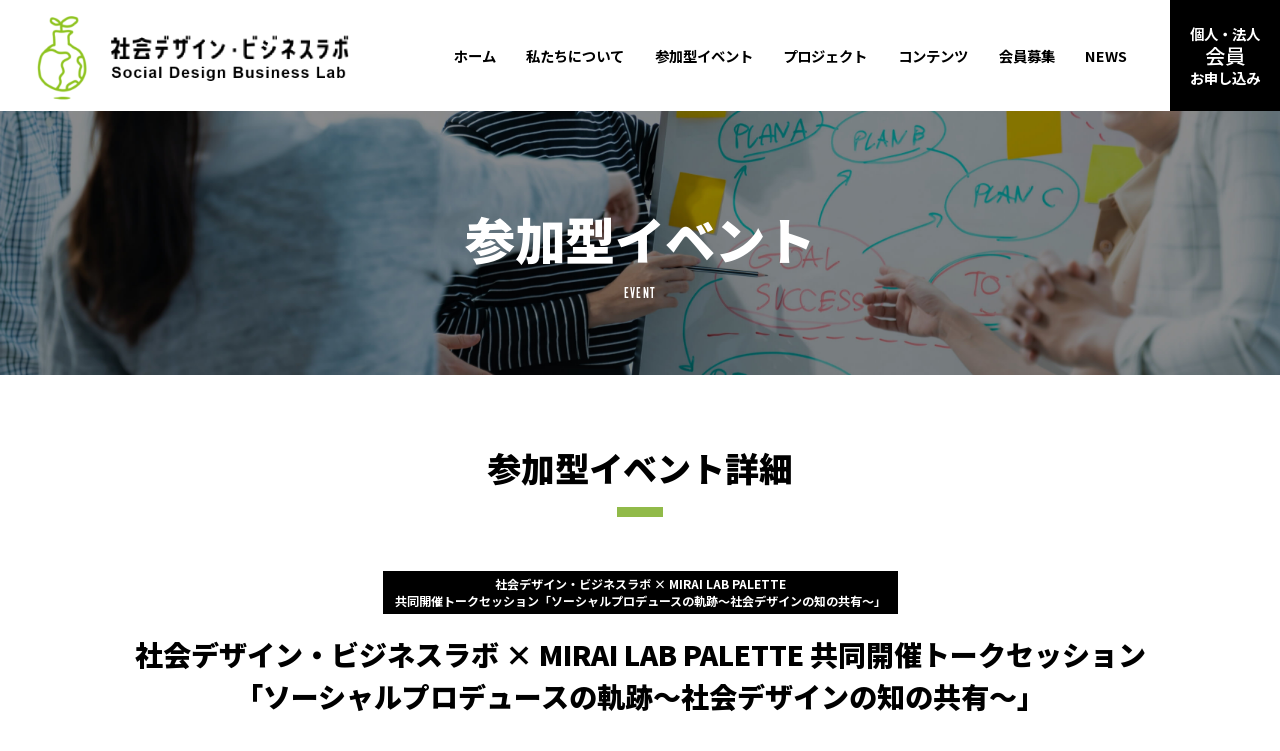

--- FILE ---
content_type: text/html; charset=UTF-8
request_url: https://sd-bl.net/event/event-2130/
body_size: 12697
content:
<!DOCTYPE html>
<html lang="ja">

<head>
	<meta charset="UTF-8">
	<meta http-equiv="X-UA-Compatible" content="IE=edge">
	<meta name="viewport" content="width=device-width, initial-scale=1">
	<link rel="stylesheet" href="https://sd-bl.net/sdbl/wp-content/themes/sdbl/style.css?20221012">
		<meta name='robots' content='index, follow, max-image-preview:large, max-snippet:-1, max-video-preview:-1' />
	<style>img:is([sizes="auto" i], [sizes^="auto," i]) { contain-intrinsic-size: 3000px 1500px }</style>
	
	<!-- This site is optimized with the Yoast SEO plugin v24.5 - https://yoast.com/wordpress/plugins/seo/ -->
	<title>社会デザイン・ビジネスラボ × MIRAI LAB PALETTE 共同開催トークセッション 「ソーシャルプロデュースの軌跡～社会デザインの知の共有～」 - 社会デザイン・ビジネスラボ</title>
	<link rel="canonical" href="https://sd-bl.net/event/event-2130/" />
	<meta property="og:locale" content="ja_JP" />
	<meta property="og:type" content="article" />
	<meta property="og:title" content="社会デザイン・ビジネスラボ × MIRAI LAB PALETTE 共同開催トークセッション 「ソーシャルプロデュースの軌跡～社会デザインの知の共有～」 - 社会デザイン・ビジネスラボ" />
	<meta property="og:description" content="社会デザイン・ビジネスラボ（SDBL）とMIRAI LAB PALETTE共同でのトークセッションイベントをスタートいたします！ソーシャルプロデュースを実践する有識者をお招きし、今後定期的に開催予定です。 初回である今回 [&hellip;]" />
	<meta property="og:url" content="https://sd-bl.net/event/event-2130/" />
	<meta property="og:site_name" content="社会デザイン・ビジネスラボ" />
	<meta property="article:modified_time" content="2023-07-18T04:26:13+00:00" />
	<meta property="og:image" content="http://sd-bl.net/sdbl/wp-content/uploads/2023/06/0714アイキャッチ.jpg" />
	<meta property="og:image:width" content="1600" />
	<meta property="og:image:height" content="900" />
	<meta property="og:image:type" content="image/jpeg" />
	<meta name="twitter:card" content="summary_large_image" />
	<meta name="twitter:label1" content="推定読み取り時間" />
	<meta name="twitter:data1" content="7分" />
	<script type="application/ld+json" class="yoast-schema-graph">{"@context":"https://schema.org","@graph":[{"@type":"WebPage","@id":"https://sd-bl.net/event/event-2130/","url":"https://sd-bl.net/event/event-2130/","name":"社会デザイン・ビジネスラボ × MIRAI LAB PALETTE 共同開催トークセッション 「ソーシャルプロデュースの軌跡～社会デザインの知の共有～」 - 社会デザイン・ビジネスラボ","isPartOf":{"@id":"https://sd-bl.net/#website"},"primaryImageOfPage":{"@id":"https://sd-bl.net/event/event-2130/#primaryimage"},"image":{"@id":"https://sd-bl.net/event/event-2130/#primaryimage"},"thumbnailUrl":"https://sd-bl.net/sdbl/wp-content/uploads/2023/06/0714アイキャッチ.jpg","datePublished":"2023-06-14T01:36:06+00:00","dateModified":"2023-07-18T04:26:13+00:00","breadcrumb":{"@id":"https://sd-bl.net/event/event-2130/#breadcrumb"},"inLanguage":"ja","potentialAction":[{"@type":"ReadAction","target":["https://sd-bl.net/event/event-2130/"]}]},{"@type":"ImageObject","inLanguage":"ja","@id":"https://sd-bl.net/event/event-2130/#primaryimage","url":"https://sd-bl.net/sdbl/wp-content/uploads/2023/06/0714アイキャッチ.jpg","contentUrl":"https://sd-bl.net/sdbl/wp-content/uploads/2023/06/0714アイキャッチ.jpg","width":1600,"height":900},{"@type":"BreadcrumbList","@id":"https://sd-bl.net/event/event-2130/#breadcrumb","itemListElement":[{"@type":"ListItem","position":1,"name":"ホーム","item":"https://sd-bl.net/"},{"@type":"ListItem","position":2,"name":"イベント","item":"https://sd-bl.net/event/"},{"@type":"ListItem","position":3,"name":"社会デザイン・ビジネスラボ × MIRAI LAB PALETTE 共同開催トークセッション 「ソーシャルプロデュースの軌跡～社会デザインの知の共有～」"}]},{"@type":"WebSite","@id":"https://sd-bl.net/#website","url":"https://sd-bl.net/","name":"社会デザイン・ビジネスラボ","description":"これは、実験である。","publisher":{"@id":"https://sd-bl.net/#organization"},"potentialAction":[{"@type":"SearchAction","target":{"@type":"EntryPoint","urlTemplate":"https://sd-bl.net/?s={search_term_string}"},"query-input":{"@type":"PropertyValueSpecification","valueRequired":true,"valueName":"search_term_string"}}],"inLanguage":"ja"},{"@type":"Organization","@id":"https://sd-bl.net/#organization","name":"社会デザイン・ビジネスラボ","url":"https://sd-bl.net/","logo":{"@type":"ImageObject","inLanguage":"ja","@id":"https://sd-bl.net/#/schema/logo/image/","url":"http://xs835960.xsrv.jp/sdbl/wp-content/uploads/2022/07/logo.png","contentUrl":"http://xs835960.xsrv.jp/sdbl/wp-content/uploads/2022/07/logo.png","width":896,"height":250,"caption":"社会デザイン・ビジネスラボ"},"image":{"@id":"https://sd-bl.net/#/schema/logo/image/"}}]}</script>
	<!-- / Yoast SEO plugin. -->


<link rel="alternate" type="application/rss+xml" title="社会デザイン・ビジネスラボ &raquo; フィード" href="https://sd-bl.net/feed/" />
<link rel="alternate" type="application/rss+xml" title="社会デザイン・ビジネスラボ &raquo; コメントフィード" href="https://sd-bl.net/comments/feed/" />
<link rel='stylesheet' id='wp-block-library-css' href='https://sd-bl.net/sdbl/wp-includes/css/dist/block-library/style.min.css' type='text/css' media='all' />
<style id='classic-theme-styles-inline-css' type='text/css'>
/*! This file is auto-generated */
.wp-block-button__link{color:#fff;background-color:#32373c;border-radius:9999px;box-shadow:none;text-decoration:none;padding:calc(.667em + 2px) calc(1.333em + 2px);font-size:1.125em}.wp-block-file__button{background:#32373c;color:#fff;text-decoration:none}
</style>
<style id='global-styles-inline-css' type='text/css'>
:root{--wp--preset--aspect-ratio--square: 1;--wp--preset--aspect-ratio--4-3: 4/3;--wp--preset--aspect-ratio--3-4: 3/4;--wp--preset--aspect-ratio--3-2: 3/2;--wp--preset--aspect-ratio--2-3: 2/3;--wp--preset--aspect-ratio--16-9: 16/9;--wp--preset--aspect-ratio--9-16: 9/16;--wp--preset--color--black: #000000;--wp--preset--color--cyan-bluish-gray: #abb8c3;--wp--preset--color--white: #ffffff;--wp--preset--color--pale-pink: #f78da7;--wp--preset--color--vivid-red: #cf2e2e;--wp--preset--color--luminous-vivid-orange: #ff6900;--wp--preset--color--luminous-vivid-amber: #fcb900;--wp--preset--color--light-green-cyan: #7bdcb5;--wp--preset--color--vivid-green-cyan: #00d084;--wp--preset--color--pale-cyan-blue: #8ed1fc;--wp--preset--color--vivid-cyan-blue: #0693e3;--wp--preset--color--vivid-purple: #9b51e0;--wp--preset--gradient--vivid-cyan-blue-to-vivid-purple: linear-gradient(135deg,rgba(6,147,227,1) 0%,rgb(155,81,224) 100%);--wp--preset--gradient--light-green-cyan-to-vivid-green-cyan: linear-gradient(135deg,rgb(122,220,180) 0%,rgb(0,208,130) 100%);--wp--preset--gradient--luminous-vivid-amber-to-luminous-vivid-orange: linear-gradient(135deg,rgba(252,185,0,1) 0%,rgba(255,105,0,1) 100%);--wp--preset--gradient--luminous-vivid-orange-to-vivid-red: linear-gradient(135deg,rgba(255,105,0,1) 0%,rgb(207,46,46) 100%);--wp--preset--gradient--very-light-gray-to-cyan-bluish-gray: linear-gradient(135deg,rgb(238,238,238) 0%,rgb(169,184,195) 100%);--wp--preset--gradient--cool-to-warm-spectrum: linear-gradient(135deg,rgb(74,234,220) 0%,rgb(151,120,209) 20%,rgb(207,42,186) 40%,rgb(238,44,130) 60%,rgb(251,105,98) 80%,rgb(254,248,76) 100%);--wp--preset--gradient--blush-light-purple: linear-gradient(135deg,rgb(255,206,236) 0%,rgb(152,150,240) 100%);--wp--preset--gradient--blush-bordeaux: linear-gradient(135deg,rgb(254,205,165) 0%,rgb(254,45,45) 50%,rgb(107,0,62) 100%);--wp--preset--gradient--luminous-dusk: linear-gradient(135deg,rgb(255,203,112) 0%,rgb(199,81,192) 50%,rgb(65,88,208) 100%);--wp--preset--gradient--pale-ocean: linear-gradient(135deg,rgb(255,245,203) 0%,rgb(182,227,212) 50%,rgb(51,167,181) 100%);--wp--preset--gradient--electric-grass: linear-gradient(135deg,rgb(202,248,128) 0%,rgb(113,206,126) 100%);--wp--preset--gradient--midnight: linear-gradient(135deg,rgb(2,3,129) 0%,rgb(40,116,252) 100%);--wp--preset--font-size--small: 13px;--wp--preset--font-size--medium: 20px;--wp--preset--font-size--large: 36px;--wp--preset--font-size--x-large: 42px;--wp--preset--spacing--20: 0.44rem;--wp--preset--spacing--30: 0.67rem;--wp--preset--spacing--40: 1rem;--wp--preset--spacing--50: 1.5rem;--wp--preset--spacing--60: 2.25rem;--wp--preset--spacing--70: 3.38rem;--wp--preset--spacing--80: 5.06rem;--wp--preset--shadow--natural: 6px 6px 9px rgba(0, 0, 0, 0.2);--wp--preset--shadow--deep: 12px 12px 50px rgba(0, 0, 0, 0.4);--wp--preset--shadow--sharp: 6px 6px 0px rgba(0, 0, 0, 0.2);--wp--preset--shadow--outlined: 6px 6px 0px -3px rgba(255, 255, 255, 1), 6px 6px rgba(0, 0, 0, 1);--wp--preset--shadow--crisp: 6px 6px 0px rgba(0, 0, 0, 1);}:where(.is-layout-flex){gap: 0.5em;}:where(.is-layout-grid){gap: 0.5em;}body .is-layout-flex{display: flex;}.is-layout-flex{flex-wrap: wrap;align-items: center;}.is-layout-flex > :is(*, div){margin: 0;}body .is-layout-grid{display: grid;}.is-layout-grid > :is(*, div){margin: 0;}:where(.wp-block-columns.is-layout-flex){gap: 2em;}:where(.wp-block-columns.is-layout-grid){gap: 2em;}:where(.wp-block-post-template.is-layout-flex){gap: 1.25em;}:where(.wp-block-post-template.is-layout-grid){gap: 1.25em;}.has-black-color{color: var(--wp--preset--color--black) !important;}.has-cyan-bluish-gray-color{color: var(--wp--preset--color--cyan-bluish-gray) !important;}.has-white-color{color: var(--wp--preset--color--white) !important;}.has-pale-pink-color{color: var(--wp--preset--color--pale-pink) !important;}.has-vivid-red-color{color: var(--wp--preset--color--vivid-red) !important;}.has-luminous-vivid-orange-color{color: var(--wp--preset--color--luminous-vivid-orange) !important;}.has-luminous-vivid-amber-color{color: var(--wp--preset--color--luminous-vivid-amber) !important;}.has-light-green-cyan-color{color: var(--wp--preset--color--light-green-cyan) !important;}.has-vivid-green-cyan-color{color: var(--wp--preset--color--vivid-green-cyan) !important;}.has-pale-cyan-blue-color{color: var(--wp--preset--color--pale-cyan-blue) !important;}.has-vivid-cyan-blue-color{color: var(--wp--preset--color--vivid-cyan-blue) !important;}.has-vivid-purple-color{color: var(--wp--preset--color--vivid-purple) !important;}.has-black-background-color{background-color: var(--wp--preset--color--black) !important;}.has-cyan-bluish-gray-background-color{background-color: var(--wp--preset--color--cyan-bluish-gray) !important;}.has-white-background-color{background-color: var(--wp--preset--color--white) !important;}.has-pale-pink-background-color{background-color: var(--wp--preset--color--pale-pink) !important;}.has-vivid-red-background-color{background-color: var(--wp--preset--color--vivid-red) !important;}.has-luminous-vivid-orange-background-color{background-color: var(--wp--preset--color--luminous-vivid-orange) !important;}.has-luminous-vivid-amber-background-color{background-color: var(--wp--preset--color--luminous-vivid-amber) !important;}.has-light-green-cyan-background-color{background-color: var(--wp--preset--color--light-green-cyan) !important;}.has-vivid-green-cyan-background-color{background-color: var(--wp--preset--color--vivid-green-cyan) !important;}.has-pale-cyan-blue-background-color{background-color: var(--wp--preset--color--pale-cyan-blue) !important;}.has-vivid-cyan-blue-background-color{background-color: var(--wp--preset--color--vivid-cyan-blue) !important;}.has-vivid-purple-background-color{background-color: var(--wp--preset--color--vivid-purple) !important;}.has-black-border-color{border-color: var(--wp--preset--color--black) !important;}.has-cyan-bluish-gray-border-color{border-color: var(--wp--preset--color--cyan-bluish-gray) !important;}.has-white-border-color{border-color: var(--wp--preset--color--white) !important;}.has-pale-pink-border-color{border-color: var(--wp--preset--color--pale-pink) !important;}.has-vivid-red-border-color{border-color: var(--wp--preset--color--vivid-red) !important;}.has-luminous-vivid-orange-border-color{border-color: var(--wp--preset--color--luminous-vivid-orange) !important;}.has-luminous-vivid-amber-border-color{border-color: var(--wp--preset--color--luminous-vivid-amber) !important;}.has-light-green-cyan-border-color{border-color: var(--wp--preset--color--light-green-cyan) !important;}.has-vivid-green-cyan-border-color{border-color: var(--wp--preset--color--vivid-green-cyan) !important;}.has-pale-cyan-blue-border-color{border-color: var(--wp--preset--color--pale-cyan-blue) !important;}.has-vivid-cyan-blue-border-color{border-color: var(--wp--preset--color--vivid-cyan-blue) !important;}.has-vivid-purple-border-color{border-color: var(--wp--preset--color--vivid-purple) !important;}.has-vivid-cyan-blue-to-vivid-purple-gradient-background{background: var(--wp--preset--gradient--vivid-cyan-blue-to-vivid-purple) !important;}.has-light-green-cyan-to-vivid-green-cyan-gradient-background{background: var(--wp--preset--gradient--light-green-cyan-to-vivid-green-cyan) !important;}.has-luminous-vivid-amber-to-luminous-vivid-orange-gradient-background{background: var(--wp--preset--gradient--luminous-vivid-amber-to-luminous-vivid-orange) !important;}.has-luminous-vivid-orange-to-vivid-red-gradient-background{background: var(--wp--preset--gradient--luminous-vivid-orange-to-vivid-red) !important;}.has-very-light-gray-to-cyan-bluish-gray-gradient-background{background: var(--wp--preset--gradient--very-light-gray-to-cyan-bluish-gray) !important;}.has-cool-to-warm-spectrum-gradient-background{background: var(--wp--preset--gradient--cool-to-warm-spectrum) !important;}.has-blush-light-purple-gradient-background{background: var(--wp--preset--gradient--blush-light-purple) !important;}.has-blush-bordeaux-gradient-background{background: var(--wp--preset--gradient--blush-bordeaux) !important;}.has-luminous-dusk-gradient-background{background: var(--wp--preset--gradient--luminous-dusk) !important;}.has-pale-ocean-gradient-background{background: var(--wp--preset--gradient--pale-ocean) !important;}.has-electric-grass-gradient-background{background: var(--wp--preset--gradient--electric-grass) !important;}.has-midnight-gradient-background{background: var(--wp--preset--gradient--midnight) !important;}.has-small-font-size{font-size: var(--wp--preset--font-size--small) !important;}.has-medium-font-size{font-size: var(--wp--preset--font-size--medium) !important;}.has-large-font-size{font-size: var(--wp--preset--font-size--large) !important;}.has-x-large-font-size{font-size: var(--wp--preset--font-size--x-large) !important;}
:where(.wp-block-post-template.is-layout-flex){gap: 1.25em;}:where(.wp-block-post-template.is-layout-grid){gap: 1.25em;}
:where(.wp-block-columns.is-layout-flex){gap: 2em;}:where(.wp-block-columns.is-layout-grid){gap: 2em;}
:root :where(.wp-block-pullquote){font-size: 1.5em;line-height: 1.6;}
</style>
<link rel='stylesheet' id='contact-form-7-css' href='https://sd-bl.net/sdbl/wp-content/plugins/contact-form-7/includes/css/styles.css?ver=5.9.8' type='text/css' media='all' />
<link rel='stylesheet' id='fancybox-css' href='https://sd-bl.net/sdbl/wp-content/plugins/easy-fancybox/fancybox/1.5.4/jquery.fancybox.min.css' type='text/css' media='screen' />
<script type="text/javascript" src="https://ajax.googleapis.com/ajax/libs/jquery/3.6.0/jquery.min.js?ver=3.6.0" id="jquery-js"></script>
<noscript><style>.lazyload[data-src]{display:none !important;}</style></noscript><style>.lazyload{background-image:none !important;}.lazyload:before{background-image:none !important;}</style><link rel="icon" href="https://sd-bl.net/sdbl/wp-content/uploads/2022/07/cropped-favicon-32x32.png" sizes="32x32" />
<link rel="icon" href="https://sd-bl.net/sdbl/wp-content/uploads/2022/07/cropped-favicon-192x192.png" sizes="192x192" />
<link rel="apple-touch-icon" href="https://sd-bl.net/sdbl/wp-content/uploads/2022/07/cropped-favicon-180x180.png" />
<meta name="msapplication-TileImage" content="https://sd-bl.net/sdbl/wp-content/uploads/2022/07/cropped-favicon-270x270.png" />
	<!-- WEBフォント -->
	<link rel="stylesheet" href="https://use.typekit.net/wjw2qhv.css">
	<link rel="preconnect" href="https://fonts.googleapis.com">
	<link rel="preconnect" href="https://fonts.gstatic.com" crossorigin>
	<link href="https://fonts.googleapis.com/css2?family=Noto+Sans+JP:wght@500;700;900&display=swap" rel="stylesheet">
	<!-- Global site tag (gtag.js) - Google Analytics -->
	<script async src="https://www.googletagmanager.com/gtag/js?id=G-EZ627F7D5S"></script>
	<script>
		window.dataLayer = window.dataLayer || [];

		function gtag() {
			dataLayer.push(arguments);
		}
		gtag('js', new Date());

		gtag('config', 'G-EZ627F7D5S');
	</script>
</head>

<body>

	<div id="container">

		<!-- ページヘッダ -->
		<header class="header">
			<div class="header_area">
				<!-- ロゴ -->
									<p class="header_logo"><a href="https://sd-bl.net/"><img src="[data-uri]" alt="" data-src="https://sd-bl.net/sdbl/wp-content/themes/sdbl/assets/images/common/logo.png" decoding="async" class="lazyload" data-eio-rwidth="896" data-eio-rheight="250"><noscript><img src="https://sd-bl.net/sdbl/wp-content/themes/sdbl/assets/images/common/logo.png" alt="" data-eio="l"></noscript></a></p>
								<!-- /ロゴ -->
				<ul class="nav-list"><li><a href="https://sd-bl.net/">ホーム</a></li>
<li><a href="https://sd-bl.net/about/">私たちについて</a></li>
<li><a href="/event/">参加型イベント</a></li>
<li><a href="/project/">プロジェクト</a></li>
<li><a href="/report/">コンテンツ</a></li>
<li><a href="https://sd-bl.net/membership/">会員募集</a></li>
<li><a href="https://sd-bl.net/news/">NEWS</a></li>
<li class="entry"><a href="https://sd-bl.net/membership/">個人・法人<strong>会員</strong>お申し込み</a></li>
</ul>				<button type="button" class="header-sp-nav" aria-controls="globalNav">
					<span class="nav-line nav-line1"></span>
					<span class="nav-line nav-line2"></span>
					<span class="nav-line nav-line3"></span>
				</button>
			</div>
		</header>
		<!-- /ページヘッダ -->

		
		<!-- main -->
		<main class="contents">
			
									<div class="contents_head">
						<h1 class="contents-heading _event _event-2130">

															<strong class="contents-heading_jp">参加型イベント</strong><br><strong class="contents-heading_en alternate">EVENT</strong>

							
						</h1>
					</div>
				
				<div class="contents_body page">
				

	<div class="event">
	
	<div class="page_head inner">
		<h2 class="page-heading">参加型イベント詳細</h2>
	</div>
	
	<div class="page_body event_contents post">
	
		<div class="event_head post_head inner">
	
			<div class="event_title">社会デザイン・ビジネスラボ × MIRAI LAB PALETTE<br> 共同開催トークセッション「ソーシャルプロデュースの軌跡～社会デザインの知の共有～」</div>
	
			<h4 class="event_heading post_heading">社会デザイン・ビジネスラボ × MIRAI LAB PALETTE  共同開催トークセッション<br> 「ソーシャルプロデュースの軌跡～社会デザインの知の共有～」</h4>
		</div>
	
		<div class="event_body post_body blog-format inner _short">
			<figure class="event_img post_img">
									<img width="1600" height="900" src="[data-uri]" class="attachment-large size-large wp-post-image lazyload" alt="" decoding="async" fetchpriority="high"   data-src="https://sd-bl.net/sdbl/wp-content/uploads/2023/06/0714アイキャッチ.jpg" data-srcset="https://sd-bl.net/sdbl/wp-content/uploads/2023/06/0714アイキャッチ.jpg 1600w, https://sd-bl.net/sdbl/wp-content/uploads/2023/06/0714アイキャッチ-1560x878.jpg 1560w, https://sd-bl.net/sdbl/wp-content/uploads/2023/06/0714アイキャッチ-768x432.jpg 768w, https://sd-bl.net/sdbl/wp-content/uploads/2023/06/0714アイキャッチ-1536x864.jpg 1536w" data-sizes="auto" data-eio-rwidth="1600" data-eio-rheight="900" /><noscript><img width="1600" height="900" src="https://sd-bl.net/sdbl/wp-content/uploads/2023/06/0714アイキャッチ.jpg" class="attachment-large size-large wp-post-image" alt="" decoding="async" fetchpriority="high" srcset="https://sd-bl.net/sdbl/wp-content/uploads/2023/06/0714アイキャッチ.jpg 1600w, https://sd-bl.net/sdbl/wp-content/uploads/2023/06/0714アイキャッチ-1560x878.jpg 1560w, https://sd-bl.net/sdbl/wp-content/uploads/2023/06/0714アイキャッチ-768x432.jpg 768w, https://sd-bl.net/sdbl/wp-content/uploads/2023/06/0714アイキャッチ-1536x864.jpg 1536w" sizes="(max-width: 1600px) 100vw, 1600px" data-eio="l" /></noscript>							</figure>
	
			
<p>社会デザイン・ビジネスラボ（SDBL）とMIRAI LAB PALETTE共同でのトークセッションイベントをスタートいたします！<br>ソーシャルプロデュースを実践する有識者をお招きし、今後定期的に開催予定です。</p>



<p>初回である今回のセッションでは、SDBLのアドバイザーである残間 里江子 氏をゲストにお招きします。<br>また、SDBLの代表理事である中村 陽一 氏と常務理事である町野 弘明 氏と共にパネルディスカッションを行い、ソーシャルプロデュースと社会デザインについての深い洞察や実践的なアイデアを生みだします。<br>イベント終了後には参加者同士のネットワーキングの時間も設けられますので、業界のトップランナーやプロフェッショナルとの交流や情報交換も可能です。</p>



<p>イベントにご参加いただくことで、社会デザインとソーシャルプロデュースの領域における知識を高め、ぜひ新たなビジネスの視野を広げてください。</p>



<p>＊＊＊＊＊＊＊＊＊＊＊＊＊＊＊＊＊＊＊＊＊＊＊＊＊＊＊＊＊＊＊＊＊<br><strong>注意事項</strong></p>



<p>・本イベントは、PALETTE会員の方も参加可能です。<strong><br></strong>・本イベントの様子は、一般社団法人 社会デザイン・ビジネスラボのHPに掲載させていただきますので、ご了承の上、お申し込みください。<br>・本イベントへご参加いただく方の情報は、主催企業に提供され、主催企業より各種ご連絡をお送りする場合がございますが、ご了承ください。<br>・本イベントへ参加お申し込みの方は、共催企業の個人情報取り扱いについてのご案内、および一般社団法人社会デザイン・ビジネスラボの会員規約における個人会員（無料）への登録に同意したものとみなします。<br>必ず、下記会員規約をご確認ください。<strong><br><br>【会員規約】<br></strong><a href="https://sd-bl.net/membership-terms/202207.pdf" target="_blank" rel="noreferrer noopener">https://sd-bl.net/membership-terms/202207.pdf</a></p>



<p>＊＊＊＊＊＊＊＊＊＊＊＊＊＊＊＊＊＊＊＊＊＊＊＊＊＊＊＊＊＊＊＊＊</p>



<h3 class="wp-block-heading">お申し込み</h3>



<div class="wp-block-group event_link"><div class="wp-block-group__inner-container is-layout-flow wp-block-group-is-layout-flow">
<p class="has-text-align-center"><a target="_blank" rel="noreferrer noopener" class="btn _inactive">受付を終了いたしました</a></p>
</div></div>



<h3 class="wp-block-heading">開催概要</h3>



<figure class="wp-block-table is-style-stripes"><table><tbody><tr><td><strong>日時</strong></td><td>
2023年7月14日（金） 14:00-16:00<br>※16時以降現地で交流会あり
</td></tr><tr><td><strong>会場</strong></td><td> MIRAI LAB PALETTE
<br>
<a href="https://www.mirailabpalette.jp/access" target="_blank" rel="noreferrer noopener">地図</a>　東京都千代田区大手町1-6-1　大手町ビル2階（中央部）<br>大手町駅直結（東京メトロ・都営地下鉄）<br>
※建物内に「BASE」と「HUB」の2つの会場がございますが、<br>本イベントは<a href="https://www.mirailabpalette.jp/hub" target="_blank" rel="noreferrer noopener">「HUB」</a>のスペースで開催いたします。
</td></tr><tr><td><strong>参加費</strong></td><td>無料
</td></tr><tr><td><strong>定員</strong></td><td>100名<br>
※お申込み多数の場合は抽選となります。
</td></tr><tr><td><strong>対象</strong></td><td>
・ソーシャルビジネスやソーシャルプロデュースに関心のある方<br>
・事業企画、新規事業、サステナビリティ、SDGsの企業担当者および関心のある方<br>
・社外でのコミュニティ創りやネットワーキングに興味のある方
</td></tr><tr><td><strong>主催</strong></td><td>住友商事 MIRAI LAB PALETTE<br>
一般社団法人　社会デザイン・ビジネスラボ<br>
</td></tr></tbody></table></figure>



<h3 class="wp-block-heading">プログラム</h3>



<figure class="wp-block-table is-style-stripes"><table><tbody>
<tr>
<th rowspan="6"><strong>全体</strong></th><td><strong>14:00-14:10</strong></td>
<td>ご挨拶<br>
・一般社団法人社会デザイン・ビジネスラボ（SDBL）<br>
・住友商事 MIRAI LAB PALETTE
</td>
</tr>
<tr>
<td><strong></strong></td>
<td>キーノートスピーチ<br>
・中村 陽一 氏
</td>
</tr>
<tr>
<td><strong></strong></td><td>休憩
</td>
</tr>
<tr>
<td><strong></strong></td><td>トークセッション<br>
・残間 里江子 氏、中村 陽一 氏、町野 弘明 氏
</td>
</tr>
<tr>
<td><strong></strong></td><td>クロージング<br>
・一般社団法人社会デザイン・ビジネスラボ（SDBL）、<br>　住友商事 MIRAI LAB PALETTEのご紹介
</td>
</tr>
<tr>
<td><strong>16:00-17:00</strong></td><td>交流会
</td>
</tbody></table>
</figure>



<p>※現時点での予定であり、変更の可能性がある事をご了承ください</p>



<h3>登壇者ご紹介</h3>



<h4 class="wp-block-heading">残間 里江子 氏（プロデューサー）</h4>



<p>1950年仙台市生まれ。アナウンサー、雑誌記者、編集者を経て、1980年 企画制作会社を設立。<br> 雑誌「Free」（平凡社刊）編集長、出版、映像、文化イベント等を多数企画・開催する。<br> 1986年、各界で活躍する女性105人のパネリストによる「地球は私の仕事場です」、1991年には各界有識者134人のパネルリストによる「21世紀への伝言」、2001年には、栗原はるみさんから小泉総理（当時）まで、各界で活躍する119人のパネリストによる10日間連続大型トークセッション「大人から幸せになろう」をいずれも自主企画事業として実施して、大きな反響を得た。<br> 2005年「愛・地球博」誘致総合プロデューサーとして活躍。<br> 2007年には、「ユニバーサル技能五輪国際大会」総合プロデューサーを務め、29万人を超える来場者を記録した。<br> 2009年には、既存の「シニア」のイメージを払拭した新しい「日本の大人像」の創造を目指し、会員制ネットワーク「クラブ･ウィルビー」（現、実名登録会員数は1万3千人を超える。http://www.club-willbe.jp）を設立。<br> 国土交通省「社会資本整備審議会」、財務省「財政制度等審議会」、文部科学省「生涯学習審議会委員」、内閣府「男女共同参画推進連携会議」など行政諸機関の委員を数多く歴任。<br> 近著は『もう一度、花咲かせよう』（中公新書ラクレ刊）、他『閉じる幸せ』（岩波新書刊）など。 </p>



<p> BS-TBS「Together」（毎月第1週土曜日、PM11:00～）<br>
TBSラジオ「生島ヒロシのおはよう一直線」（毎週水曜、AM6：05～）<br>
文化放送「大人ファンクラブ」（毎週土曜日 あさ6時25分～6時50分）<br>
NHKラジオ第1「らじるラボ　どうしたの？～木曜相談室～」(毎月第一木曜日あさ10時5分～10時50分)<br>
ニッポン放送「おしゃべりラボ～しあわせSocial Design～」（毎週土曜日 あさ7時40分～8時）<br>
月刊「清流」残間里江子対談「人生、まだまだ進行形！」</p>



<p>【<strong>残間 里江子 氏のブログ</strong>】<br><a href="https://www.club-willbe.jp/zamma2/" target="_blank" rel="noreferrer noopener">https://www.club-willbe.jp/zamma2/</a></p>



<h4 class="wp-block-heading">中村 陽一 氏</h4>



<p>立教大学名誉教授、同大学社会デザイン研究所特任研究員、東京大学大学院情報学環特任教授、青森中央学院大学経営法学部特任教授、神奈川大学国際経営研究所客員研究員、社会デザイン学会会長、三鷹まちづくり総合研究所特任研究員、（株）ブルーブラックカンパニー代表取締役。 <br>
2019年12月、立教大学社会デザイン研究所と(株)JSOLとの包括的連携協定にもとづき設立された社会デザイン・ビジネスラボ会長に就任（2022年4月より一般社団法人化し、現在代表理事）。<br>
2023年5月には、ファウンダーの一人として準備を進めてきた「HIRAKU IKEBUKURO 01 ソーシャルデザイン・ライブラリー」を池袋東口にてオープン。<br> 
現在、NPO法人市民社会創造ファンド理事、公益財団法人パブリックリソース財団評議員、東京芸術劇場運営委員（人材育成・教育普及担当）、「座・高円寺」劇場創造アカデミー講師、ニッポン放送「おしゃべりラボ～しあわせSocial Design」パーソナリティ。<br> 
地域連携や民学産官協働によるまちづくり、コミュニティデザイン、社会デザインの専門家であり、CSR、SDGs、ESG投資等もカバーしている。 
</p>



<h4 class="wp-block-heading"><strong>町野 弘明 氏</strong></h4>



<p>一般社団法人 ソーシャルビジネス・ネットワーク 代表理事<br>
株式会社 ソシオ エンジン・アソシエイツ 代表取締役社長<br>
2001年に ㈱ソシオ エンジン・アソシエイツ創業後、2011年に<br>
（一社）ソーシャルビジネス・ネットワーク設立に参画、2021年に代表理事就任。</p>
	
		</div>
	
	</div>
	
	<div class="page_foot inner">
		<div class="back"><a href="../" class="back_link">イベント一覧へ戻る</a></div>
	</div>
</div>


</div>

<section class="sns">
	<div class="sns_head">
		＼　ページをシェア　／
	</div>
  <div class="sns_body inner">
		<a class="sns_twitter sns_button" href="https://twitter.com/share?url=sd-bl.net/event/event-2130/" target="_blank" rel="nofollow noopener">
			Twitter
		</a>
		<a class="sns_facebook sns_button" href="http://www.facebook.com/share.php?u=sd-bl.net/event/event-2130/" target="_blank" rel="nofollow noopener">
			Facebook
		</a>
		<a class="sns_line sns_button" href="https://social-plugins.line.me/lineit/share?url=sd-bl.net/event/event-2130/" target="_blank" rel="nofollow noopener">
			LINE
		</a>
	</div>
</section>

</main>
<!-- /main -->
</div>
<!-- /container -->

	<!-- ページフッタ -->
	<footer class="footer">
		<figure class="footer_logo"><img src="[data-uri]" alt="社会デザイン・ビジネスラボ" data-src="https://sd-bl.net/sdbl/wp-content/themes/sdbl/assets/images/common/logo-small.png" decoding="async" class="lazyload" data-eio-rwidth="742" data-eio-rheight="134"><noscript><img src="https://sd-bl.net/sdbl/wp-content/themes/sdbl/assets/images/common/logo-small.png" alt="社会デザイン・ビジネスラボ" data-eio="l"></noscript></figure>
		<div class="footer-nav inner">
			<ul class="footer-nav-list"><li><a href="https://sd-bl.net/">ホーム</a></li>
<li><a href="https://sd-bl.net/about/">私たちについて</a></li>
<li><a href="/event/">参加型イベント</a></li>
<li><a href="/project">プロジェクト</a></li>
<li><a href="/report/">コンテンツ</a></li>
<li><a href="https://sd-bl.net/membership/">会員募集</a></li>
<li><a href="https://sd-bl.net/news/">NEWS</a></li>
<li><a href="https://sd-bl.net/business-report/">事業報告書</a></li>
<li><a href="https://sd-bl.net/website-policy/">ウェブサイトポリシー</a></li>
<li><a href="https://sd-bl.net/privacy-policy/">個人情報保護方針</a></li>
</ul>		</div>
		<div class="footer_address">
			<h3 class="footer_heading inner">一般社団法人　社会デザイン・ビジネスラボ</h3>
			<address class="inner">
				〒107-0062　東京都港区南青山1-20-15　Rock1st 3F<br>
				TEL. 03-5775-7738（代表）
			</address>
			<div class="footer_link inner">
				<a href="mailto:info@sdbl.or.jp" class="footer_btn btn _green">お問い合わせはこちら</a>
				<a href="/membership/" class="footer_btn btn _green">法人・個人会員募集</a>
			</div>
			<!-- <div class="copyright">&copy;2022 SDBL Corporation.</div> -->
	</footer>
	<!-- /ページフッタ -->

<script type="text/javascript" id="eio-lazy-load-js-before">
/* <![CDATA[ */
var eio_lazy_vars = {"exactdn_domain":"","skip_autoscale":0,"threshold":0};
/* ]]> */
</script>
<script type="text/javascript" src="https://sd-bl.net/sdbl/wp-content/plugins/ewww-image-optimizer/includes/lazysizes.min.js?ver=790" id="eio-lazy-load-js" async="async" data-wp-strategy="async"></script>
<script type="text/javascript" src="https://sd-bl.net/sdbl/wp-includes/js/dist/hooks.min.js?ver=4d63a3d491d11ffd8ac6" id="wp-hooks-js"></script>
<script type="text/javascript" src="https://sd-bl.net/sdbl/wp-includes/js/dist/i18n.min.js?ver=5e580eb46a90c2b997e6" id="wp-i18n-js"></script>
<script type="text/javascript" id="wp-i18n-js-after">
/* <![CDATA[ */
wp.i18n.setLocaleData( { 'text direction\u0004ltr': [ 'ltr' ] } );
wp.i18n.setLocaleData( { 'text direction\u0004ltr': [ 'ltr' ] } );
/* ]]> */
</script>
<script type="text/javascript" src="https://sd-bl.net/sdbl/wp-content/plugins/contact-form-7/includes/swv/js/index.js?ver=5.9.8" id="swv-js"></script>
<script type="text/javascript" id="contact-form-7-js-extra">
/* <![CDATA[ */
var wpcf7 = {"api":{"root":"https:\/\/sd-bl.net\/wp-json\/","namespace":"contact-form-7\/v1"}};
/* ]]> */
</script>
<script type="text/javascript" id="contact-form-7-js-translations">
/* <![CDATA[ */
( function( domain, translations ) {
	var localeData = translations.locale_data[ domain ] || translations.locale_data.messages;
	localeData[""].domain = domain;
	wp.i18n.setLocaleData( localeData, domain );
} )( "contact-form-7", {"translation-revision-date":"2024-07-17 08:16:16+0000","generator":"GlotPress\/4.0.1","domain":"messages","locale_data":{"messages":{"":{"domain":"messages","plural-forms":"nplurals=1; plural=0;","lang":"ja_JP"},"This contact form is placed in the wrong place.":["\u3053\u306e\u30b3\u30f3\u30bf\u30af\u30c8\u30d5\u30a9\u30fc\u30e0\u306f\u9593\u9055\u3063\u305f\u4f4d\u7f6e\u306b\u7f6e\u304b\u308c\u3066\u3044\u307e\u3059\u3002"],"Error:":["\u30a8\u30e9\u30fc:"]}},"comment":{"reference":"includes\/js\/index.js"}} );
/* ]]> */
</script>
<script type="text/javascript" src="https://sd-bl.net/sdbl/wp-content/plugins/contact-form-7/includes/js/index.js?ver=5.9.8" id="contact-form-7-js"></script>
<script type="text/javascript" src="https://sd-bl.net/sdbl/wp-content/plugins/easy-fancybox/fancybox/1.5.4/jquery.fancybox.min.js" id="jquery-fancybox-js"></script>
<script type="text/javascript" id="jquery-fancybox-js-after">
/* <![CDATA[ */
var fb_timeout, fb_opts={'autoScale':true,'showCloseButton':true,'margin':20,'pixelRatio':'false','centerOnScroll':false,'enableEscapeButton':true,'overlayShow':true,'hideOnOverlayClick':true,'minVpHeight':320,'disableCoreLightbox':'true','enableBlockControls':'true','fancybox_openBlockControls':'true' };
if(typeof easy_fancybox_handler==='undefined'){
var easy_fancybox_handler=function(){
jQuery([".nolightbox","a.wp-block-file__button","a.pin-it-button","a[href*='pinterest.com\/pin\/create']","a[href*='facebook.com\/share']","a[href*='twitter.com\/share']"].join(',')).addClass('nofancybox');
jQuery('a.fancybox-close').on('click',function(e){e.preventDefault();jQuery.fancybox.close()});
/* IMG */
						var unlinkedImageBlocks=jQuery(".wp-block-image > img:not(.nofancybox,figure.nofancybox>img)");
						unlinkedImageBlocks.wrap(function() {
							var href = jQuery( this ).attr( "src" );
							return "<a href='" + href + "'></a>";
						});
var fb_IMG_select=jQuery('a[href*=".jpg" i]:not(.nofancybox,li.nofancybox>a,figure.nofancybox>a),area[href*=".jpg" i]:not(.nofancybox),a[href*=".jpeg" i]:not(.nofancybox,li.nofancybox>a,figure.nofancybox>a),area[href*=".jpeg" i]:not(.nofancybox),a[href*=".png" i]:not(.nofancybox,li.nofancybox>a,figure.nofancybox>a),area[href*=".png" i]:not(.nofancybox),a[href*=".webp" i]:not(.nofancybox,li.nofancybox>a,figure.nofancybox>a),area[href*=".webp" i]:not(.nofancybox)');
fb_IMG_select.addClass('fancybox image');
var fb_IMG_sections=jQuery('.gallery,.wp-block-gallery,.tiled-gallery,.wp-block-jetpack-tiled-gallery,.ngg-galleryoverview,.ngg-imagebrowser,.nextgen_pro_blog_gallery,.nextgen_pro_film,.nextgen_pro_horizontal_filmstrip,.ngg-pro-masonry-wrapper,.ngg-pro-mosaic-container,.nextgen_pro_sidescroll,.nextgen_pro_slideshow,.nextgen_pro_thumbnail_grid,.tiled-gallery');
fb_IMG_sections.each(function(){jQuery(this).find(fb_IMG_select).attr('rel','gallery-'+fb_IMG_sections.index(this));});
jQuery('a.fancybox,area.fancybox,.fancybox>a').each(function(){jQuery(this).fancybox(jQuery.extend(true,{},fb_opts,{'transition':'elastic','transitionIn':'elastic','easingIn':'easeOutBack','transitionOut':'elastic','easingOut':'easeInBack','opacity':false,'hideOnContentClick':false,'titleShow':true,'titlePosition':'over','titleFromAlt':true,'showNavArrows':true,'enableKeyboardNav':true,'cyclic':false,'mouseWheel':'false'}))});
};};
var easy_fancybox_auto=function(){setTimeout(function(){jQuery('a#fancybox-auto,#fancybox-auto>a').first().trigger('click')},1000);};
jQuery(easy_fancybox_handler);jQuery(document).on('post-load',easy_fancybox_handler);
jQuery(easy_fancybox_auto);
/* ]]> */
</script>
<script type="text/javascript" src="https://sd-bl.net/sdbl/wp-content/plugins/easy-fancybox/vendor/jquery.easing.min.js?ver=1.4.1" id="jquery-easing-js"></script>

<!-- JS読み込み -->
<script type="text/javascript" src="https://sd-bl.net/sdbl/wp-content/themes/sdbl/assets/js/menu_responsive.js"></script>
<script type="text/javascript" src="https://sd-bl.net/sdbl/wp-content/themes/sdbl/assets/js/base.js"></script>

</body>

</html>

--- FILE ---
content_type: text/css
request_url: https://sd-bl.net/sdbl/wp-content/themes/sdbl/style.css?20221012
body_size: 20811
content:
@charset "UTF-8";
html,
body,
div,
span,
object,
iframe,
h1,
h2,
h3,
h4,
h5,
h6,
p,
blockquote,
pre,
abbr,
address,
cite,
code,
del,
dfn,
em,
img,
ins,
kbd,
q,
samp,
small,
strong,
sub,
sup,
var,
b,
i,
dl,
dt,
dd,
ol,
ul,
li,
fieldset,
form,
label,
legend,
table,
caption,
tbody,
tfoot,
thead,
tr,
th,
td,
article,
aside,
canvas,
details,
figcaption,
figure,
footer,
header,
hgroup,
menu,
nav,
section,
summary,
time,
mark,
audio,
video {
  margin: 0;
  padding: 0;
}

main {
  display: block;
}

table {
  border-collapse: collapse;
  border-spacing: 0;
}

fieldset,
img {
  border: 0;
}

address,
caption,
cite,
code,
dfn,
em,
strong,
var {
  font-style: normal;
  font-weight: normal;
}

ol,
ul {
  list-style: none;
  list-style-type: none;
}

li {
  list-style: none;
  list-style-type: none;
}

caption,
th {
  font-weight: normal;
  text-align: left;
}

h1,
h2,
h3,
h4,
h5,
h6 {
  font-size: 100%;
}

area {
  border: none;
  outline: none;
}

abbr,
acronym {
  border: 0;
}

* {
  box-sizing: border-box;
}

input,
textarea {
  appearance: none;
  border: 0;
  outline: none;
}

button {
  appearance: none;
  border: 0;
  border-radius: 0;
  margin: 0;
  padding: 0;
  background-color: transparent;
  outline: none;
  cursor: pointer;
}

input[type=submit],
input[type=button] {
  cursor: pointer;
}

input,
textarea {
  appearance: none;
}

a {
  outline: none;
}

img {
  width: 100%;
  height: auto;
  vertical-align: bottom;
}

:root {
  --color-white: #fff;
  --color-black: #000;
  --color-gray: #EFEFEA;
  --color-dark-green: #81C908;
  --color-light-green: #D7E6BD;
  --color-bg-dark-green: #91BA49;
  --color-bg-green: #9DC951;
  --color-bg-light-green: #A6CC65;
  --color-orange: #FF6600;
}

html {
  font-size: 16px;
  text-size-adjust: 100%;
}

body {
  color: #000;
  -webkit-font-smoothing: antialiased;
  font-family: "Noto Sans JP", sans-serif;
  font-weight: 700;
}

@media screen and (max-width: 767px) {
  ._pc {
    display: none;
  }
}
@media print, screen and (min-width: 980px) {
  ._sp {
    display: none;
  }
}
.shelby {
  font-family: shelby, sans-serif;
  font-style: normal;
  font-weight: 400;
}

.alternate {
  font-family: alternate-gothic-no-1-d, sans-serif;
  font-style: normal;
  font-weight: 400;
}

.inner {
  max-width: 1220px;
  padding-left: 1rem;
  padding-right: 1rem;
  margin-left: auto;
  margin-right: auto;
}
.inner._short {
  max-width: 930px;
}

.heading_text {
  display: block;
  font-size: 60px;
  font-weight: bold;
  line-height: 1;
}
.heading_text + .heading_text {
  margin-top: 21px;
  margin-left: 189px;
}

.btn {
  position: relative;
  display: inline-flex;
  align-items: center;
  justify-content: center;
  width: 100%;
  max-width: 350px;
  min-height: 4.5em;
  padding: 1.25em 4em 1.25em 2em;
  border-radius: 80px;
  background-color: var(--color-black);
  font-size: 1em;
  color: #fff;
  text-align: center;
  text-decoration: none;
  transition: 0.8s;
}
@media print, screen and (min-width: 768px) {
  .btn {
    max-width: 19rem;
    min-height: 5em;
    padding: 1em 4em 1em 2em;
    font-size: 1em;
  }
}
.btn::after {
  content: "";
  position: absolute;
  top: 50%;
  right: 12%;
  transform: translateY(-50%);
  display: flex;
  align-items: center;
  justify-content: center;
  width: 1.75em;
  height: 1.75em;
  background-color: var(--color-white);
  background-image: url("data:image/svg+xml;charset=utf8,%3Csvg%20xmlns%3D%22http%3A%2F%2Fwww.w3.org%2F2000%2Fsvg%22%20width%3D%2213.125%22%20height%3D%2215%22%20viewBox%3D%220%200%2013.125%2015%22%3E%20%3Cpath%20id%3D%22%E5%A4%9A%E8%A7%92%E5%BD%A2_1%22%20data-name%3D%22%E5%A4%9A%E8%A7%92%E5%BD%A2%201%22%20d%3D%22M7.5%2C0%2C15%2C13.125H0Z%22%20transform%3D%22translate(13.125)%20rotate(90)%22%2F%3E%3C%2Fsvg%3E");
  background-repeat: no-repeat;
  background-size: 30%;
  background-position: center right 45%;
  border-radius: 50%;
}
@media print, screen and (min-width: 1200px) {
  .btn::after {
    width: 2em;
    height: 2em;
  }
}
.btn._green {
  background-color: #7FAA34;
  color: var(--color-black);
}
.btn._green::after {
  background-color: var(--color-black);
  background-image: url("data:image/svg+xml;charset=utf8,%3Csvg%20xmlns%3D%22http%3A%2F%2Fwww.w3.org%2F2000%2Fsvg%22%20width%3D%2213.125%22%20height%3D%2215%22%20viewBox%3D%220%200%2013.125%2015%22%3E%20%3Cpath%20id%3D%22%E5%A4%9A%E8%A7%92%E5%BD%A2_1%22%20data-name%3D%22%E5%A4%9A%E8%A7%92%E5%BD%A2%201%22%20d%3D%22M7.5%2C0%2C15%2C13.125H0Z%22%20transform%3D%22translate(13.125)%20rotate(90)%22%20fill%3D%22%23fff%22%2F%3E%3C%2Fsvg%3E");
}
.btn._white {
  background-color: var(--color-white);
  color: var(--color-black);
}
.btn._white::after {
  background-color: var(--color-black);
  background-image: url("data:image/svg+xml;charset=utf8,%3Csvg%20xmlns%3D%22http%3A%2F%2Fwww.w3.org%2F2000%2Fsvg%22%20width%3D%2213.125%22%20height%3D%2215%22%20viewBox%3D%220%200%2013.125%2015%22%3E%20%3Cpath%20id%3D%22%E5%A4%9A%E8%A7%92%E5%BD%A2_1%22%20data-name%3D%22%E5%A4%9A%E8%A7%92%E5%BD%A2%201%22%20d%3D%22M7.5%2C0%2C15%2C13.125H0Z%22%20transform%3D%22translate(13.125)%20rotate(90)%22%20fill%3D%22%23fff%22%2F%3E%3C%2Fsvg%3E");
}
.btn._middle {
  min-width: 17rem;
}
.btn._short {
  width: 100%;
  max-width: 14.5em;
  padding-right: 3.25em;
}
.btn._long {
  max-width: 580px;
  font-size: 1em;
  font-weight: 900;
}
@media print, screen and (min-width: 768px) {
  .btn._long {
    min-height: 5.25em;
    font-size: 1.2em;
  }
}
.btn._long::after {
  width: 1.6em;
  height: 1.6em;
  right: 9.75%;
}
.btn._row {
  min-height: 3.5em;
  max-width: 14.5em;
  padding: 0.5em 2.25em 0.5em 0.75em;
  font-size: 0.85em;
}
@media print, screen and (min-width: 768px) {
  .btn._row {
    padding: 0.5em 2.75em 0.5em 1em;
    font-size: 1em;
  }
}
.btn._row::after {
  width: 1.25em;
  height: 1.25em;
}
@media print, screen and (min-width: 768px) {
  .btn._row::after {
    width: 1.65em;
    height: 1.65em;
  }
}
.btn._inactive {
  padding: 1em;
}
.btn._inactive::after {
  display: none;
}
.btn._inactive:hover {
  background-color: var(--color-black);
}
.btn:hover {
  background-color: var(--color-dark-green);
}

.bg-bicolor {
  background: linear-gradient(0deg, #aad069 0%, #aad069 93%, var(--color-white) 93%, var(--color-white) 100%);
}
@media print, screen and (min-width: 980px) {
  .bg-bicolor {
    background: linear-gradient(0deg, #aad069 0%, #aad069 75%, var(--color-white) 75%, var(--color-white) 100%);
  }
}

.text {
  line-height: 1.8;
  font-size: 0.85em;
}
@media print, screen and (min-width: 768px) {
  .text {
    font-size: 1em;
  }
}

.mv {
  display: flex;
  flex-direction: column;
  align-items: center;
  justify-content: center;
  height: 500px;
  padding-bottom: 3em;
  background: url("/sdbl/wp-content/themes/sdbl/assets/images/index/mv_bg_sp.jpg") no-repeat center/cover;
  color: var(--color-white);
  text-align: center;
  font-feature-settings: "palt";
}
@media print, screen and (min-width: 980px) {
  .mv {
    height: 700px;
    padding-bottom: 0;
    background: url("/sdbl/wp-content/themes/sdbl/assets/images/index/mv_bg.jpg");
  }
}
.mv_heading {
  font-size: clamp(2.45em, 8vw, 4em);
  font-weight: 900;
}
@media print, screen and (min-width: 980px) {
  .mv_heading {
    font-size: 6.75em;
    letter-spacing: 7px;
  }
}
.mv_text {
  display: inline;
  margin-top: 4em;
  padding-bottom: 3.75em;
  font-size: clamp(0.8em, 2.5vw, 1.5em);
  font-weight: 900;
  line-height: 2;
  letter-spacing: 2px;
}
@media print, screen and (min-width: 980px) {
  .mv_text {
    margin-top: 1.5em;
    font-size: 1.45em;
    letter-spacing: 4px;
  }
}
.mv_text span {
  display: inline-block;
  margin-top: 0.3em;
  padding: 0.25em 1em 0.125em;
  background-color: var(--color-black);
}
@media print, screen and (min-width: 980px) {
  .mv_text span {
    padding-left: 1.5em;
    padding-right: 1.5em;
  }
}

.index-sec_heading {
  font-family: "Noto Sans JP", sans-serif;
  font-weight: 400;
  text-align: center;
}
.index-sec_heading strong {
  padding-left: 0.3em;
  padding-right: 0.3em;
  background: linear-gradient(transparent 70%, var(--color-dark-green) 70%);
  font-size: 1.25em;
  font-weight: 900;
}
.index-sec_link {
  text-align: center;
}
.index-sec01 {
  padding-top: 2em;
}
@media print, screen and (min-width: 768px) {
  .index-sec01 {
    padding-top: 5em;
  }
}
.index-sec01_heading {
  font-size: clamp(0.875em, 2vw, 1.5em);
  font-feature-settings: "palt";
  line-height: 1.4;
  letter-spacing: 1px;
}
@media print, screen and (min-width: 768px) {
  .index-sec01_heading {
    font-size: 2.25em;
    letter-spacing: 3px;
  }
}
.index-sec01_img {
  position: relative;
  display: flex;
}
.index-sec01_img img {
  height: 116px;
  object-fit: cover;
}
@media print, screen and (min-width: 768px) {
  .index-sec01_img img {
    height: auto;
  }
}
.index-sec01_title {
  margin-top: 1.25em;
}
@media print, screen and (min-width: 768px) {
  .index-sec01_title {
    margin-top: 3.125em;
  }
}
.index-sec01_body {
  padding: 2.5em 1rem 3em;
  background: url("/sdbl/wp-content/themes/sdbl/assets/images/index/sec01_bg_sp.svg") no-repeat top 35% right -12vw/108% rgba(136, 181, 58, 0.92);
  text-align: center;
}
@media print, screen and (min-width: 980px) {
  .index-sec01_body {
    background: url("/sdbl/wp-content/themes/sdbl/assets/images/index/sec01_bg.svg") no-repeat center right -6.25vw/contain rgba(136, 181, 58, 0.92);
  }
}
@media print, screen and (min-width: 768px) {
  .index-sec01_body {
    padding: 7em 1.5rem 5.75em;
  }
}
.index-sec01_subheading {
  display: inline-block;
  padding: 0.25em 1em;
  background-color: var(--color-black);
  font-size: clamp(1em, 3vw, 1.65em);
  color: var(--color-white);
}
@media print, screen and (min-width: 768px) {
  .index-sec01_subheading {
    font-size: 1.65em;
  }
}
.index-sec01_text {
  margin-top: 3em;
  font-size: clamp(0.85em, 1.5vw, 1em);
  line-height: 2;
  letter-spacing: 0;
}
@media print, screen and (min-width: 768px) {
  .index-sec01_text {
    margin-top: 3.5em;
    font-size: 1.05em;
    letter-spacing: 0.4px;
  }
}
.index-sec01_link {
  margin-top: 3em;
}
@media print, screen and (min-width: 768px) {
  .index-sec01_link {
    margin-top: 2.45em;
  }
}
.index-sec02 {
  padding-top: 3em;
}
@media print, screen and (min-width: 768px) {
  .index-sec02 {
    padding-top: 5em;
  }
}
.index-sec02 .english-title_bg {
  letter-spacing: 2px;
}
@media print, screen and (min-width: 768px) {
  .index-sec02 .english-title_bg {
    letter-spacing: 12px;
  }
}
.index-sec02_body {
  margin-top: 1.5em;
}
@media print, screen and (min-width: 768px) {
  .index-sec02_body {
    margin-top: 3.75em;
  }
}
.index-sec02_foot {
  padding-top: 3em;
  padding-bottom: 3.5em;
  background-color: #aad069;
}
@media print, screen and (min-width: 768px) {
  .index-sec02_foot {
    padding-top: 3.25em;
    padding-bottom: 5em;
  }
}
.index-sec03 {
  padding-top: 3em;
}
@media print, screen and (min-width: 768px) {
  .index-sec03 {
    padding-top: 5em;
  }
}
.index-sec03 .english-title_bg {
  letter-spacing: 2px;
}
@media print, screen and (min-width: 768px) {
  .index-sec03 .english-title_bg {
    letter-spacing: 5px;
  }
}
.index-sec03_body {
  margin-top: 2em;
}
@media print, screen and (min-width: 768px) {
  .index-sec03_body {
    margin-top: 3.5em;
  }
}
.index-sec03_foot {
  padding-top: 3em;
  padding-bottom: 3.75em;
  background-color: #aad069;
}
@media print, screen and (min-width: 768px) {
  .index-sec03_foot {
    padding-top: 3.25em;
    padding-bottom: 5em;
  }
}
.index-sec04 {
  padding-top: 3em;
}
@media print, screen and (min-width: 768px) {
  .index-sec04 {
    padding-top: 5em;
  }
}
.index-sec04_head {
  background: linear-gradient(0deg, var(--color-gray) 0%, var(--color-gray) 45%, var(--color-white) 45%, var(--color-white) 100%);
}
@media print, screen and (min-width: 768px) {
  .index-sec04_head {
    background: linear-gradient(0deg, var(--color-gray) 0%, var(--color-gray) 55%, var(--color-white) 55%, var(--color-white) 100%);
  }
}
.index-sec04_body {
  padding-top: 3em;
  background-color: var(--color-gray);
}
@media print, screen and (min-width: 768px) {
  .index-sec04_body {
    padding-top: 8em;
  }
}
.index-sec04_foot {
  padding-top: 3em;
  padding-bottom: 3.75em;
  background-color: var(--color-gray);
}
@media print, screen and (min-width: 768px) {
  .index-sec04_foot {
    padding-top: 4.25em;
    padding-bottom: 7em;
  }
}
.index-sec05 {
  padding-top: 3em;
}
@media print, screen and (min-width: 768px) {
  .index-sec05 {
    padding-top: 8em;
  }
}
.index-sec05 .english-title_bg {
  letter-spacing: 2px;
}
@media print, screen and (min-width: 768px) {
  .index-sec05 .english-title_bg {
    letter-spacing: 5px;
  }
}
.index-sec05_body {
  max-width: 1150px;
  margin-top: 3em;
}
@media print, screen and (min-width: 768px) {
  .index-sec05_body {
    margin-top: 6.75em;
  }
}
.index-sec05_foot {
  padding-top: 3em;
}
@media print, screen and (min-width: 768px) {
  .index-sec05_foot {
    padding-top: 8.25em;
  }
}
.index-sec05_btn {
  max-width: 100%;
  min-height: 2em;
  padding: 0.75em 2em 0.75em 0.75em;
  font-size: 0.7em;
}
@media print, screen and (min-width: 768px) {
  .index-sec05_btn {
    min-height: 3.75em;
    padding: 0.75em 2em 0.75em 0.75em;
    font-size: 1em;
  }
}
.index-sec05_btn._short {
  padding-right: 2em;
}
.index-sec05_btn::after {
  width: 1.45em;
  height: 1.45em;
  right: 8%;
}
@media print, screen and (min-width: 768px) {
  .index-sec05_btn::after {
    width: 1.75em;
    height: 1.75em;
    right: 12%;
  }
}
.index-sec06 {
  padding-top: 5em;
}
@media print, screen and (min-width: 768px) {
  .index-sec06 {
    padding-top: 6em;
  }
}
.index-sec06 .english-title_bg {
  letter-spacing: 2px;
}
.index-sec06_body {
  margin-top: 3em;
}
@media print, screen and (min-width: 768px) {
  .index-sec06_body {
    margin-top: 5em;
  }
}
.index-sec07 {
  padding-top: 3em;
}
@media print, screen and (min-width: 768px) {
  .index-sec07 {
    padding-top: 5.5em;
  }
}
.index-sec07 .english-title_bg {
  letter-spacing: 2px;
}
.index-sec07_body {
  margin-top: 2.75em;
}
@media print, screen and (min-width: 768px) {
  .index-sec07_body {
    margin-top: 4.75em;
  }
}
.index-sec07_foot {
  margin-top: 2em;
}
@media print, screen and (min-width: 768px) {
  .index-sec07_foot {
    margin-top: 4.75em;
  }
}

.english-title {
  position: relative;
  text-align: center;
}
.english-title_bg {
  display: block;
  margin-bottom: -0.45em;
  font-size: clamp(2em, 25vw, 9em);
  color: var(--color-light-green);
  letter-spacing: 1px;
  opacity: 0.34;
}
@media print, screen and (min-width: 980px) {
  .english-title_bg {
    font-size: 15em;
  }
}
@media print, screen and (min-width: 768px) {
  .english-title_bg {
    letter-spacing: 15px;
    margin-bottom: -0.5em;
  }
}
.english-title_lead {
  position: absolute;
  top: clamp(1.35em, 12vw, 2em);
  left: 49.5%;
  transform: translate(-50%, -50%) rotate(-10deg);
  font-size: clamp(1.25em, 10vw, 2.5em);
  letter-spacing: 1.5px;
}
@media print, screen and (min-width: 980px) {
  .english-title_lead {
    top: 1.7em;
    font-size: 4.35em;
  }
}
.english-title_heading {
  position: relative;
  display: inline-block;
  padding-left: 0.5em;
  padding-right: 0.25em;
  background: linear-gradient(transparent 70%, var(--color-dark-green) 70%);
  font-size: 1.45em;
}
@media print, screen and (min-width: 768px) {
  .english-title_heading {
    padding-left: 0.75em;
    padding-right: 0.5em;
    font-size: 2.6em;
  }
}
.english-title_text {
  margin-top: 2.2em;
}

.index-report {
  max-width: 1160px;
}
.index-report-list {
  display: flex;
  flex-wrap: wrap;
  gap: 1em;
}
@media print, screen and (min-width: 768px) {
  .index-report-list {
    gap: 3em;
  }
}
.index-report-list_item {
  width: 100%;
  background-color: #E5E5DB;
}
@media print, screen and (min-width: 768px) {
  .index-report-list_item {
    width: calc(50% - 2em);
  }
}
.index-report-list_item:hover {
  background-color: var(--color-light-green);
}
.index-report-list_link {
  display: flex;
  height: 100%;
  color: var(--color-black);
  text-decoration: none;
}
.index-report-list_img {
  height: 100%;
  flex-shrink: 0;
  max-width: 8em;
}
@media print, screen and (min-width: 980px) {
  .index-report-list_img {
    width: 100%;
    max-width: 13rem;
  }
}
.index-report-list_img img {
  height: 100%;
  object-fit: cover;
}
.index-report-list_heading {
  padding: 1em;
  font-size: 0.95em;
}
@media print, screen and (min-width: 980px) {
  .index-report-list_heading {
    padding: 1.5em;
    font-size: 1.25em;
  }
}

.corporate-member {
  max-width: 1250px;
  padding-bottom: 60px;
  text-align: center;
}
.corporate-member_title {
  position: relative;
  font-size: 1rem;
  z-index: 1;
}
@media print, screen and (min-width: 768px) {
  .corporate-member_title {
    font-size: 3rem;
  }
}
.corporate-member_english {
  margin-bottom: -1em;
  color: var(--color-light-green);
  line-height: 0.5;
  transform: rotate(-9deg);
}
.corporate-member_english span {
  position: relative;
}
.corporate-member_english ._first {
  font-size: 2em;
}
@media print, screen and (min-width: 768px) {
  .corporate-member_english ._first {
    left: -1.45em;
    font-size: 4.5em;
  }
}
.corporate-member_english ._second {
  top: 0.125em;
  right: -0.25em;
  font-size: 2em;
}
@media print, screen and (min-width: 768px) {
  .corporate-member_english ._second {
    right: -1em;
    font-size: 3.25em;
  }
}
.corporate-member_heading {
  display: inline-block;
  margin-top: 1.5em;
  padding-left: 0.5em;
  padding-right: 0.5em;
  background: linear-gradient(transparent 67%, var(--color-dark-green) 67%);
  font-size: 1em;
}
@media print, screen and (min-width: 768px) {
  .corporate-member_heading {
    margin-top: 2.5em;
    font-size: 1.85em;
  }
}
.corporate-member_body {
  margin-top: 2em;
}
@media print, screen and (min-width: 768px) {
  .corporate-member_body {
    margin-top: 4.8em;
  }
}
.corporate-member-list {
  display: flex;
  flex-wrap: wrap;
  justify-content: center;
  gap: 1em;
}
@media print, screen and (min-width: 980px) {
  .corporate-member-list {
    justify-content: flex-start;
    gap: 2em;
  }
}
.corporate-member-list_item {
  width: calc(33.3333333333% - 0.75em);
  height: auto;
  box-shadow: 0px 0px 10px rgba(0, 0, 0, 0.2);
  height: clamp(56px, 11vw, 70px);
}
@media print, screen and (min-width: 980px) {
  .corporate-member-list_item {
    width: calc(20% - 1.6em);
  }
}
@media print, screen and (min-width: 768px) {
  .corporate-member-list_item {
    height: 120px;
  }
}
.corporate-member-list_img {
  display: flex;
  align-items: center;
  justify-content: center;
  height: 100%;
  padding: 0.5em;
}
@media print, screen and (min-width: 768px) {
  .corporate-member-list_img {
    padding: 1em;
  }
}
.corporate-member-list_img img {
  max-width: 98%;
  max-height: 100%;
  object-fit: contain;
}
@media print, screen and (min-width: 768px) {
  .corporate-member-list_img img {
    max-width: 92%;
  }
}
.corporate-member-list a {
  display: block;
  height: 100%;
}
.corporate-member-list a:hover {
  outline: 3px solid var(--color-dark-green);
}

.index-pickup {
  padding-top: 5rem;
  padding-bottom: 6rem;
  background-color: var(--color-gray);
}
@media print, screen and (min-width: 768px) {
  .index-pickup {
    padding-bottom: 8rem;
  }
}
.index-pickup_body {
  margin-top: 5rem;
}

.pickup-list {
  display: flex;
  gap: 2em;
}
.pickup-list_item {
  display: flex;
  flex-direction: column;
  width: calc(33.3333333333% - 2em);
}
@media print, screen and (min-width: 768px) {
  .pickup-list_img img {
    height: 13rem;
    object-fit: cover;
  }
}
.pickup-list a {
  text-decoration: none;
  color: var(--color-black);
}
.pickup-list_heading {
  margin-top: 0.5em;
}
.pickup-list .slick-track {
  display: flex;
  gap: 2em;
}
.pickup-list .slick-dots {
  display: flex;
  align-items: center;
  justify-content: center;
  gap: 0.5em;
  margin-top: 1.5em;
}
.pickup-list .slick-dots button {
  display: none;
}
.pickup-list .slick-dots li {
  display: flex;
  align-items: center;
  justify-content: center;
  cursor: pointer;
}
.pickup-list .slick-dots li::before {
  content: "";
  display: block;
  width: 0.6em;
  height: 0.6em;
  border-radius: 50%;
  background-color: var(--color-black);
}
.pickup-list .slick-dots li.slick-active::before {
  background-color: var(--color-dark-green);
}

.footer-nav {
  display: none;
  max-width: 890px;
  margin-top: 3em;
}
@media print, screen and (min-width: 768px) {
  .footer-nav {
    display: block;
  }
}
.footer-nav-list {
  display: flex;
  flex-wrap: wrap;
  justify-content: center;
  font-size: 0.9em;
  line-height: 1.1;
  gap: 1.5em;
}
.footer-nav-list a {
  color: var(--color-white);
}
.footer-nav-list a:hover {
  text-decoration: none;
}
.footer-nav-list li:not(:last-child)::after {
  content: "／";
  margin-left: 1em;
  color: var(--color-white);
}

.membership-recruiting {
  display: flex;
  justify-content: space-between;
  counter-reset: number 0;
}
.membership-recruiting_box {
  position: relative;
  width: calc(50% - 0.5em);
  padding: 2em 0.5em 1.25em;
  background-color: var(--color-bg-dark-green);
}
@media print, screen and (min-width: 768px) {
  .membership-recruiting_box {
    width: calc(50% - 1.75em);
    padding: 5.5em 1em 4em;
  }
}
.membership-recruiting_box::before {
  counter-increment: number 1;
  content: "0" counter(number);
  position: absolute;
  top: -0.5em;
  right: 0.125em;
  font-size: 2.5em;
  font-family: alternate-gothic-no-1-d, sans-serif;
  font-style: normal;
  font-weight: 400;
  color: var(--color-light-green);
}
@media print, screen and (min-width: 768px) {
  .membership-recruiting_box::before {
    right: 0.175em;
    font-size: 9em;
  }
}
.membership-recruiting_heading {
  position: relative;
  display: flex;
  flex-direction: column;
  width: 100%;
  max-width: 200px;
  margin-left: auto;
  margin-right: auto;
  padding: 0.125em 0.5em;
  background-color: var(--color-black);
  font-size: 1em;
  text-align: center;
  color: #fff;
}
@media print, screen and (min-width: 768px) {
  .membership-recruiting_heading {
    max-width: 70%;
    padding: 0.35em 0.5em;
    font-size: 2.1em;
  }
}
.membership-recruiting_heading::before {
  content: "";
  position: absolute;
  top: -1.125em;
  left: 50%;
  transform: translateX(-50%);
  display: block;
  width: 1.25em;
  height: 3px;
  background-color: var(--color-white);
}
@media print, screen and (min-width: 768px) {
  .membership-recruiting_heading::before {
    width: 1.35em;
    height: 10px;
  }
}
.membership-recruiting_english {
  display: block;
  margin-top: 0.75em;
  font-size: 0.95em;
  text-align: center;
  color: var(--color-light-green);
}
@media print, screen and (min-width: 768px) {
  .membership-recruiting_english {
    margin-top: 1.125em;
    font-size: 1.45em;
  }
}
.membership-recruiting_img {
  display: flex;
  align-items: center;
  justify-content: center;
  width: 100px;
  height: 100px;
  margin-top: 0.5em;
  margin-left: auto;
  margin-right: auto;
  border-radius: 50%;
  background-color: var(--color-white);
}
@media print, screen and (min-width: 768px) {
  .membership-recruiting_img {
    width: 190px;
    height: 190px;
    margin-top: 1em;
  }
}
.membership-recruiting_img img {
  width: 47%;
}
.membership-recruiting_link {
  margin-top: 1em;
}
@media print, screen and (min-width: 768px) {
  .membership-recruiting_link {
    margin-top: 2em;
  }
}
.membership-recruiting._green {
  max-width: 1130px;
}
.membership-recruiting._green .membership-recruiting_box {
  background-color: #F8FFED;
}
.membership-recruiting._green .membership-recruiting_box::before {
  color: var(--color-black);
}
.membership-recruiting._green .membership-recruiting_heading::before {
  background-color: var(--color-black);
}
.membership-recruiting._green .membership-recruiting_english {
  color: var(--color-bg-dark-green);
}
.membership-recruiting._green .membership-recruiting_img {
  background-color: var(--color-bg-dark-green);
}

.supporter {
  max-width: 1250px;
  text-align: center;
}
.supporter_english {
  line-height: 0.5;
  transform: rotate(-9deg);
}
.supporter_english span {
  position: relative;
}
.supporter_english ._first {
  left: -1.5em;
  font-size: 2em;
}
@media print, screen and (min-width: 768px) {
  .supporter_english ._first {
    left: -0.45em;
    font-size: 4.5em;
  }
}
.supporter_english ._second {
  top: 0.125em;
  right: -0.25em;
  font-size: 2em;
}
@media print, screen and (min-width: 768px) {
  .supporter_english ._second {
    right: -1em;
    font-size: 3.25em;
  }
}
.supporter_heading {
  display: inline-block;
  margin-top: 1.5em;
  padding-left: 0.5em;
  padding-right: 0.5em;
  background: linear-gradient(transparent 67%, var(--color-dark-green) 67%);
  font-size: 1em;
}
@media print, screen and (min-width: 768px) {
  .supporter_heading {
    margin-top: 2.5em;
    font-size: 1.85em;
  }
}
.supporter_body {
  margin-top: 2em;
}
@media print, screen and (min-width: 768px) {
  .supporter_body {
    margin-top: 4.8em;
  }
}
.supporter-list {
  display: flex;
  flex-wrap: wrap;
  justify-content: center;
  gap: 1em;
}
@media print, screen and (min-width: 980px) {
  .supporter-list {
    justify-content: flex-start;
    gap: 2em;
  }
}
.supporter-list_item {
  width: calc(33.3333333333% - 0.75em);
  height: auto;
  box-shadow: 0px 0px 10px rgba(0, 0, 0, 0.2);
  height: clamp(56px, 11vw, 70px);
}
@media print, screen and (min-width: 980px) {
  .supporter-list_item {
    width: calc(20% - 1.6em);
  }
}
@media print, screen and (min-width: 768px) {
  .supporter-list_item {
    height: 120px;
  }
}
.supporter-list_img {
  display: flex;
  align-items: center;
  justify-content: center;
  height: 100%;
  padding: 0.5em;
}
@media print, screen and (min-width: 768px) {
  .supporter-list_img {
    padding: 1em;
  }
}
.supporter-list_img img {
  max-width: 98%;
  max-height: 100%;
  object-fit: contain;
}
@media print, screen and (min-width: 768px) {
  .supporter-list_img img {
    max-width: 92%;
  }
}
.supporter-list a {
  display: block;
  height: 100%;
}
.supporter-list a:hover {
  outline: 3px solid var(--color-dark-green);
}
.supporter_foot {
  margin-top: 6rem;
}
.supporter_btn {
  max-width: 29rem;
}

@media print, screen and (min-width: 768px) {
  .membership-supporter .supporter-list_item {
    width: calc(25% - 1.5em);
  }
}

.special-contents-pickup {
  padding-top: 7.5em;
  padding-bottom: 3.5em;
  background: url("/sdbl/wp-content/themes/sdbl/assets/images//magazine/special-contents_bg_sp.jpg") no-repeat center/cover;
}
@media print, screen and (min-width: 768px) {
  .special-contents-pickup {
    padding-top: 11em;
    padding-bottom: 8.45em;
    background: url("/sdbl/wp-content/themes/sdbl/assets/images//magazine/special-contents_bg.jpg") no-repeat center/cover;
  }
}
.special-contents-pickup_inner {
  display: flex;
  flex-direction: column;
  gap: 0.75em;
}
@media print, screen and (min-width: 980px) {
  .special-contents-pickup_inner {
    flex-direction: row;
  }
}
@media print, screen and (min-width: 768px) {
  .special-contents-pickup_inner {
    gap: 4.125em;
  }
}
.special-contents-pickup_heading {
  font-size: 1.125em;
  line-height: 1.45;
}
@media print, screen and (min-width: 768px) {
  .special-contents-pickup_heading {
    font-size: 2em;
    line-height: 1.35;
  }
}
.special-contents-pickup_img {
  position: relative;
  flex-shrink: 0;
  width: 100%;
}
@media print, screen and (min-width: 980px) {
  .special-contents-pickup_img {
    width: 50%;
  }
}
.special-contents-pickup_text {
  margin-top: 0.5em;
  font-size: 0.95em;
  line-height: 1.85;
}
@media print, screen and (min-width: 768px) {
  .special-contents-pickup_text {
    margin-top: 2em;
    font-size: 1em;
    line-height: 2.15;
  }
}
.special-contents-pickup_link {
  margin-top: 1.75em;
  text-align: center;
}
@media print, screen and (min-width: 768px) {
  .special-contents-pickup_link {
    margin-top: 3em;
    text-align: left;
  }
}
.special-contents-pickup .term {
  position: absolute;
  top: 0;
  right: 0;
  display: flex;
  align-items: center;
  justify-content: center;
  height: 2em;
  padding-left: 1em;
  padding-right: 1em;
  background-color: var(--color-orange);
  font-size: 0.85em;
  color: #fff;
}
@media print, screen and (min-width: 768px) {
  .special-contents-pickup .term {
    font-size: 1.25em;
  }
}

.post-list {
  display: flex;
  flex-wrap: wrap;
  gap: 1em;
}
@media print, screen and (min-width: 980px) {
  .post-list {
    gap: 1.9em;
  }
}
.post-list_item {
  display: flex;
  flex-direction: column;
  width: calc(50% - 0.5em);
  background-color: var(--color-white);
}
@media print, screen and (min-width: 980px) {
  .post-list_item {
    width: calc(25% - 1.45em);
  }
}
.post-list_img {
  overflow: hidden;
}
.post-list_img img {
  width: 100%;
  height: clamp(160px, 28vw, 260px);
  object-fit: cover;
  transition: 0.5s;
}
@media print, screen and (min-width: 980px) {
  .post-list_img img {
    height: 258px;
  }
}
.post-list_img img:hover {
  transform: scale(1.1);
}
.post-list_box {
  display: flex;
  flex-direction: column;
  height: 100%;
  padding: 0.75em 0.75em 1.25em;
}
@media print, screen and (min-width: 980px) {
  .post-list_box {
    padding: 0.5em 1.1em 1.35em;
  }
}
.post-list time {
  display: block;
  font-size: 0.75em;
}
@media print, screen and (min-width: 980px) {
  .post-list time {
    font-size: 0.8em;
  }
}
.post-list_heading {
  margin-top: 0.5em;
  padding-bottom: 2em;
  font-size: 1em;
  line-height: 1.4;
}
@media print, screen and (min-width: 980px) {
  .post-list_heading {
    margin-top: 1.5em;
    font-size: 1em;
  }
}
.post-list_btn {
  display: flex;
  align-items: center;
  justify-content: center;
  margin-top: auto;
  margin-left: auto;
  margin-right: auto;
  background-color: var(--color-black);
  font-size: 0.75em;
  transition: 0.5s;
}
@media print, screen and (min-width: 980px) {
  .post-list_btn {
    font-size: 0.8em;
  }
}
.post-list_btn._grey {
  background-color: #505050;
}
.post-list_btn:hover {
  background-color: var(--color-bg-dark-green);
}
.post-list_btn a {
  padding: 0.5em 0em 0.65em 0.5em;
  color: var(--color-white);
  text-decoration: none;
}
@media print, screen and (min-width: 768px) {
  .post-list_btn a {
    padding: 0.5em 0.5em 0.65em 2em;
  }
}
.post-list_btn::after {
  content: "";
  display: block;
  width: 0.45em;
  height: 0.75em;
  margin-right: 1.25em;
  padding-right: 1em;
  background-image: url("data:image/svg+xml;charset=utf8,%3Csvg%20xmlns%3D%22http%3A%2F%2Fwww.w3.org%2F2000%2Fsvg%22%20width%3D%2212.838%22%20height%3D%2214.672%22%20viewBox%3D%220%200%2012.838%2014.672%22%3E%20%3Cpath%20id%3D%22%E5%A4%9A%E8%A7%92%E5%BD%A2_1%22%20data-name%3D%22%E5%A4%9A%E8%A7%92%E5%BD%A2%201%22%20d%3D%22M7.336%2C0l7.336%2C12.838H0Z%22%20transform%3D%22translate(12.838)%20rotate(90)%22%20fill%3D%22%23fff%22%2F%3E%3C%2Fsvg%3E");
  background-size: contain;
  background-repeat: no-repeat;
  background-position: center;
}
@media print, screen and (min-width: 768px) {
  .post-list_btn::after {
    width: 0.75em;
    margin-left: 0.45em;
    margin-right: 0.25em;
  }
}
.post-list._green .post-list_item {
  background-color: #15190D;
  color: var(--color-white);
}
.post-list._green .post-list_btn {
  background-color: var(--color-white);
}
.post-list._green .post-list_btn:hover {
  background-color: var(--color-dark-green);
}
.post-list._green .post-list_btn a {
  color: var(--color-black);
}
.post-list._green .post-list_btn::after {
  background-image: url("data:image/svg+xml;charset=utf8,%3Csvg%20xmlns%3D%22http%3A%2F%2Fwww.w3.org%2F2000%2Fsvg%22%20width%3D%2212.838%22%20height%3D%2214.672%22%20viewBox%3D%220%200%2012.838%2014.672%22%3E%20%3Cpath%20id%3D%22%E5%A4%9A%E8%A7%92%E5%BD%A2_1%22%20data-name%3D%22%E5%A4%9A%E8%A7%92%E5%BD%A2%201%22%20d%3D%22M7.336%2C0l7.336%2C12.838H0Z%22%20transform%3D%22translate(12.838)%20rotate(90)%22%2F%3E%3C%2Fsvg%3E");
}

.news-list {
  font-size: 0.9em;
}
@media print, screen and (min-width: 768px) {
  .news-list {
    font-size: 1em;
  }
}
.news-list_item {
  border-bottom: 1px solid #707070;
}
.news-list_link {
  display: flex;
  flex-direction: column;
  padding-bottom: 0.6em;
  padding-top: 0.6em;
  color: var(--color-black);
  text-align: left;
  text-decoration: none;
  transition: 0.5s;
}
@media print, screen and (min-width: 768px) {
  .news-list_link {
    flex-direction: row;
  }
}
.news-list_link:hover {
  background-color: var(--color-bg-light-green);
}
.news-list_link time {
  flex-shrink: 0;
  width: 11em;
  text-align: left;
  line-height: 1.5;
}

.blog-format {
  font-weight: 400;
}
.blog-format p + p {
  margin-top: 1em;
}
.blog-format h2 {
  display: flex;
  flex-direction: column;
  align-items: center;
  margin-bottom: 1.5em;
  font-size: 2.125em;
  font-weight: 900;
}
.blog-format h2:after {
  content: "";
  display: block;
  width: 1.35em;
  height: 10px;
  margin-top: 0.45em;
  background-color: var(--color-bg-dark-green);
}
.blog-format h3 {
  position: relative;
  display: flex;
  align-items: center;
  min-height: 5.5em;
  padding: 1em 1em 1em 2.25em;
  background-color: var(--color-gray);
  font-size: 1.25em;
  font-weight: 900;
}
.blog-format h3::before {
  content: "";
  position: absolute;
  top: 50%;
  left: 0;
  display: block;
  width: 15px;
  height: 3em;
  background-color: var(--color-bg-dark-green);
  transform: translateY(-50%);
}
.blog-format h4 {
  padding-left: 1em;
  border-left: 8px solid var(--color-bg-dark-green);
  font-size: 1.25em;
}
.blog-format table {
  text-align: left;
}
.blog-format table ul li {
  margin-left: 0.5em;
  padding-left: 1em;
  list-style: circle;
  list-style-position: inside;
  text-indent: -1.4em;
}
.blog-format figure {
  text-align: center;
}
.blog-format figure img {
  width: auto;
  max-width: 100%;
}
.blog-format figure figcaption {
  margin-top: 1.5em;
  font-size: 0.85em;
  line-height: 1.5;
}
.blog-format ol {
  padding-left: 1.5em;
}
.blog-format ol li {
  padding-left: 0.5em;
  text-indent: 0em;
  list-style: auto;
}
.blog-format ol li + li {
  margin-top: 1.5em;
}
.blog-format .wp-block-columns {
  display: flex;
  justify-content: center;
}
.blog-format strong {
  font-weight: 600;
}
.blog-format h2:not(.wp-block-column) + h2,
.blog-format h2:not(.wp-block-column) + h3,
.blog-format h2:not(.wp-block-column) + h4,
.blog-format h2:not(.wp-block-column) + h5,
.blog-format h2:not(.wp-block-column) + p,
.blog-format h2:not(.wp-block-column) + ul,
.blog-format h2:not(.wp-block-column) + ol,
.blog-format h2:not(.wp-block-column) + figure,
.blog-format h2:not(.wp-block-column) + div,
.blog-format h2:not(.wp-block-column) .wp-block-columns,
.blog-format h3:not(.wp-block-column) + h2,
.blog-format h3:not(.wp-block-column) + h3,
.blog-format h3:not(.wp-block-column) + h4,
.blog-format h3:not(.wp-block-column) + h5,
.blog-format h3:not(.wp-block-column) + p,
.blog-format h3:not(.wp-block-column) + ul,
.blog-format h3:not(.wp-block-column) + ol,
.blog-format h3:not(.wp-block-column) + figure,
.blog-format h3:not(.wp-block-column) + div,
.blog-format h3:not(.wp-block-column) .wp-block-columns,
.blog-format h4:not(.wp-block-column) + h2,
.blog-format h4:not(.wp-block-column) + h3,
.blog-format h4:not(.wp-block-column) + h4,
.blog-format h4:not(.wp-block-column) + h5,
.blog-format h4:not(.wp-block-column) + p,
.blog-format h4:not(.wp-block-column) + ul,
.blog-format h4:not(.wp-block-column) + ol,
.blog-format h4:not(.wp-block-column) + figure,
.blog-format h4:not(.wp-block-column) + div,
.blog-format h4:not(.wp-block-column) .wp-block-columns,
.blog-format h5:not(.wp-block-column) + h2,
.blog-format h5:not(.wp-block-column) + h3,
.blog-format h5:not(.wp-block-column) + h4,
.blog-format h5:not(.wp-block-column) + h5,
.blog-format h5:not(.wp-block-column) + p,
.blog-format h5:not(.wp-block-column) + ul,
.blog-format h5:not(.wp-block-column) + ol,
.blog-format h5:not(.wp-block-column) + figure,
.blog-format h5:not(.wp-block-column) + div,
.blog-format h5:not(.wp-block-column) .wp-block-columns,
.blog-format p:not(.wp-block-column) + h2,
.blog-format p:not(.wp-block-column) + h3,
.blog-format p:not(.wp-block-column) + h4,
.blog-format p:not(.wp-block-column) + h5,
.blog-format p:not(.wp-block-column) + p,
.blog-format p:not(.wp-block-column) + ul,
.blog-format p:not(.wp-block-column) + ol,
.blog-format p:not(.wp-block-column) + figure,
.blog-format p:not(.wp-block-column) + div,
.blog-format p:not(.wp-block-column) .wp-block-columns,
.blog-format ul:not(.wp-block-column) + h2,
.blog-format ul:not(.wp-block-column) + h3,
.blog-format ul:not(.wp-block-column) + h4,
.blog-format ul:not(.wp-block-column) + h5,
.blog-format ul:not(.wp-block-column) + p,
.blog-format ul:not(.wp-block-column) + ul,
.blog-format ul:not(.wp-block-column) + ol,
.blog-format ul:not(.wp-block-column) + figure,
.blog-format ul:not(.wp-block-column) + div,
.blog-format ul:not(.wp-block-column) .wp-block-columns,
.blog-format ol:not(.wp-block-column) + h2,
.blog-format ol:not(.wp-block-column) + h3,
.blog-format ol:not(.wp-block-column) + h4,
.blog-format ol:not(.wp-block-column) + h5,
.blog-format ol:not(.wp-block-column) + p,
.blog-format ol:not(.wp-block-column) + ul,
.blog-format ol:not(.wp-block-column) + ol,
.blog-format ol:not(.wp-block-column) + figure,
.blog-format ol:not(.wp-block-column) + div,
.blog-format ol:not(.wp-block-column) .wp-block-columns,
.blog-format figure:not(.wp-block-column) + h2,
.blog-format figure:not(.wp-block-column) + h3,
.blog-format figure:not(.wp-block-column) + h4,
.blog-format figure:not(.wp-block-column) + h5,
.blog-format figure:not(.wp-block-column) + p,
.blog-format figure:not(.wp-block-column) + ul,
.blog-format figure:not(.wp-block-column) + ol,
.blog-format figure:not(.wp-block-column) + figure,
.blog-format figure:not(.wp-block-column) + div,
.blog-format figure:not(.wp-block-column) .wp-block-columns,
.blog-format div:not(.wp-block-column) + h2,
.blog-format div:not(.wp-block-column) + h3,
.blog-format div:not(.wp-block-column) + h4,
.blog-format div:not(.wp-block-column) + h5,
.blog-format div:not(.wp-block-column) + p,
.blog-format div:not(.wp-block-column) + ul,
.blog-format div:not(.wp-block-column) + ol,
.blog-format div:not(.wp-block-column) + figure,
.blog-format div:not(.wp-block-column) + div,
.blog-format div:not(.wp-block-column) .wp-block-columns,
.blog-format .wp-block-columns:not(.wp-block-column) + h2,
.blog-format .wp-block-columns:not(.wp-block-column) + h3,
.blog-format .wp-block-columns:not(.wp-block-column) + h4,
.blog-format .wp-block-columns:not(.wp-block-column) + h5,
.blog-format .wp-block-columns:not(.wp-block-column) + p,
.blog-format .wp-block-columns:not(.wp-block-column) + ul,
.blog-format .wp-block-columns:not(.wp-block-column) + ol,
.blog-format .wp-block-columns:not(.wp-block-column) + figure,
.blog-format .wp-block-columns:not(.wp-block-column) + div,
.blog-format .wp-block-columns:not(.wp-block-column) .wp-block-columns {
  margin-top: 2em;
}
.blog-format p + h4,
.blog-format p + h5 {
  margin-top: 4em;
}
.blog-format .wp-block-image .alignright,
.blog-format .wp-block-image .alignleft {
  width: 40vw;
}
@media print, screen and (min-width: 768px) {
  .blog-format .wp-block-image .alignright,
  .blog-format .wp-block-image .alignleft {
    width: auto;
    max-width: 400px;
  }
}

.sns {
  padding-top: 5rem;
  padding-bottom: 5rem;
}
.sns_head {
  font-size: 1.25em;
  text-align: center;
}
.sns_body {
  display: flex;
  align-items: center;
  justify-content: center;
  gap: 0.25em;
  margin-top: 0.5em;
}
.sns_button {
  display: block;
  padding: 0.5em 1em;
  background-color: var(--color-bg-dark-green);
  color: var(--color-white);
  text-decoration: none;
}
@media print, screen and (min-width: 768px) {
  .sns_button {
    font-size: 1.25em;
  }
}
.sns_twitter {
  background-color: #1DA1F2;
}
.sns_line {
  background-color: #00B900;
}
.sns_facebook {
  background-color: #1877f2;
}

.page-format p {
  line-height: 2.05;
}

.page-heading {
  display: flex;
  flex-direction: column;
  align-items: center;
  font-size: 1.75em;
  font-weight: 900;
  text-align: center;
}
@media print, screen and (min-width: 768px) {
  .page-heading {
    font-size: 2.125em;
  }
}
.page-heading::after {
  content: "";
  display: block;
  width: 1.35em;
  height: 10px;
  margin-top: 0.45em;
  background-color: var(--color-bg-dark-green);
}
.page_text {
  text-align: center;
  margin-top: 3em;
  line-height: 2;
}
.page_text p + p {
  margin-top: 1rem;
}
.page_body ._bg-text {
  position: relative;
}
.page_body ._bg-text::before {
  position: absolute;
  top: -0.725em;
  right: 0.125em;
  display: block;
  font-size: clamp(6em, 13vw, 10em);
  font-family: shelby, sans-serif;
  font-style: normal;
  font-weight: 400;
  color: var(--color-light-green);
  opacity: 0.65;
  z-index: -1;
  transform: rotate(350deg);
}
@media print, screen and (min-width: 1200px) {
  .page_body ._bg-text::before {
    right: -0.325em;
    font-size: 11em;
  }
}
.page_body ._bg-text._report::before {
  content: "Reports";
}
.page_body ._bg-text._special::before {
  content: "Special";
}
.page_body ._bg-text._member::before {
  content: "Member";
}
.page_body ._bg-text._project::before {
  content: "Project";
}

.contents {
  padding-bottom: 8em;
}
.contents_body {
  padding-top: 2.5em;
  overflow: hidden;
}
@media print, screen and (min-width: 768px) {
  .contents_body {
    padding-top: 4.25em;
  }
}

.contents-heading {
  display: flex;
  flex-direction: column;
  align-items: center;
  justify-content: center;
  height: 264px;
  padding-top: 1.75em;
  background-image: url("/sdbl/wp-content/themes/sdbl/assets/images/about/page-head_bg.jpg");
  background-position: center;
  background-repeat: no-repeat;
  background-size: cover;
  color: var(--color-white);
  text-align: center;
  line-height: 1.125;
}
.contents-heading_jp {
  font-size: 2.25em;
  font-weight: 900;
}
@media print, screen and (min-width: 768px) {
  .contents-heading_jp {
    font-size: 3.15em;
  }
}
.contents-heading_en {
  letter-spacing: 0.07em;
}
.contents-heading._event {
  background-image: url("/sdbl/wp-content/themes/sdbl/assets/images/event/page-head_bg.jpg");
}
.contents-heading._report, .contents-heading._magazine, .contents-heading._special-contents {
  background-image: url("/sdbl/wp-content/themes/sdbl/assets/images/magazine/page-head_bg.jpg");
}
.contents-heading._membership, .contents-heading._membership-company, .contents-heading._membership-individual, .contents-heading._membership-list, .contents-heading._corporate-member, .contents-heading._supporter {
  background-image: url("/sdbl/wp-content/themes/sdbl/assets/images/membership/page-head_bg.jpg");
}
.contents-heading._post {
  background-image: url("/sdbl/wp-content/themes/sdbl/assets/images/news/page-head_bg.jpg");
}

.pagination {
  margin-top: 8.25em;
}

.nav-links {
  display: flex;
  justify-content: center;
  gap: 1em;
}
@media print, screen and (min-width: 768px) {
  .nav-links {
    gap: 1.5em;
  }
}

.page-numbers {
  padding: 0.65em 1em;
  border: 1px solid #7FAA34;
  font-size: 1em;
  color: #7FAA34;
  text-decoration: none;
  transition: 0.3s;
}
@media print, screen and (min-width: 768px) {
  .page-numbers {
    font-size: 1.25em;
  }
}
.page-numbers.current, .page-numbers:hover {
  background-color: #7FAA34;
  color: var(--color-white);
}
.page-numbers.prev, .page-numbers.next {
  display: none;
}

.back {
  padding-top: 2em;
  text-align: center;
}
.back._report {
  padding-top: 5em;
}
.back._membership {
  padding-top: 5em;
}
.back_link {
  display: inline-block;
  padding: 0.75em 1em;
  background-color: var(--color-black);
  font-size: 1.2em;
  color: var(--color-white);
  text-decoration: none;
  transition: 0.3s;
}
@media print, screen and (min-width: 768px) {
  .back_link {
    min-width: 14em;
  }
}
.back_link:hover {
  background-color: var(--color-dark-green);
}

.post_head {
  text-align: center;
}
.post_heading {
  font-size: 1.25em;
  font-weight: 900;
  line-height: 1.5;
}
@media print, screen and (min-width: 768px) {
  .post_heading {
    font-size: 1.75em;
  }
}
.post_body {
  margin-top: 2em;
  line-height: 2.25;
}
.post_img {
  margin-bottom: 1.5em;
  text-align: center;
}

.event_contents {
  padding-top: 3.35em;
}
.event_title {
  display: inline-block;
  width: 100%;
  min-width: 30%;
  padding: 0.35em 1em 0.45em;
  background-color: var(--color-black);
  color: var(--color-white);
  font-size: 0.75em;
  text-align: center;
}
@media print, screen and (min-width: 768px) {
  .event_title {
    width: auto;
  }
}
.event_heading {
  margin-top: 0.65em;
}
.event_link {
  margin-top: 3em;
  margin-bottom: 4.5em;
  padding: 2.25em 1em;
  background-color: #E2E2DC;
}
.event_link ._green {
  color: var(--color-white);
}
.event_body table {
  border: 1px solid #707070;
  font-size: 0.9em;
}
@media print, screen and (min-width: 768px) {
  .event_body table {
    font-size: 1em;
  }
}
.event_body table a {
  color: var(--color-black);
}
.event_body td,
.event_body th {
  border: 1px solid #707070;
  vertical-align: baseline;
}
.event_body th {
  vertical-align: middle;
  padding: 0.5rem 1rem 0.5rem 1rem;
}
@media print, screen and (min-width: 768px) {
  .event_body th {
    width: 10em;
  }
}
.event_body td {
  display: block;
  width: 100%;
  padding: 0.5rem 1rem 0.5rem 1rem;
}
@media print, screen and (min-width: 768px) {
  .event_body td {
    display: table-cell;
    width: auto;
    padding: 0.5rem 0.5rem 0.5rem 1rem;
  }
}
.event_body td:nth-of-type(1) {
  border: none;
  padding-bottom: 0;
  font-size: 1.25em;
}
@media print, screen and (min-width: 768px) {
  .event_body td:nth-of-type(1) {
    padding-bottom: 0.5rem;
    border: 1px solid;
    font-size: 1em;
  }
}
.event_body td + td {
  padding-top: 0rem;
  border-right: none;
  border-top: none;
}
@media print, screen and (min-width: 768px) {
  .event_body td + td {
    padding-top: 0.5rem;
  }
}
.event_body .wp-block-table.is-style-stripes {
  border-bottom: none;
}
.event_body .wp-block-table.is-style-stripes tr:last-child td:last-child {
  border-bottom: none;
}
.event_body .wp-block-table.is-style-stripes td {
  border-color: #707070;
}
.event_body .wp-block-table.is-style-stripes th {
  border-color: #707070;
  background-color: #E2E2DC;
}
.event_body .wp-block-table.is-style-stripes tbody tr:nth-child(odd) {
  background-color: #F4F4F1;
}

.event-list {
  display: flex;
  flex-direction: column;
  gap: 5em;
}
@media print, screen and (min-width: 768px) {
  .event-list {
    gap: 4em;
  }
}
.event-list_item {
  display: flex;
  flex-direction: column;
  gap: 1.5em;
}
@media print, screen and (min-width: 768px) {
  .event-list_item {
    flex-direction: row;
    gap: 3em;
  }
}
.event-list_img {
  flex-shrink: 0;
  width: 100%;
}
@media print, screen and (min-width: 768px) {
  .event-list_img {
    width: 42%;
  }
}
.event-list_img img {
  object-fit: cover;
}
@media print, screen and (min-width: 768px) {
  .event-list_img img {
    height: 350px;
  }
}
.event-list_box {
  display: flex;
  flex-direction: column;
  width: 100%;
}
.event-list_title {
  padding: 0.4em 0.5em 0.5em;
  background-color: var(--color-black);
  font-size: 0.7em;
  color: var(--color-white);
  text-align: center;
}
@media print, screen and (min-width: 768px) {
  .event-list_title {
    font-size: 0.8em;
  }
}
.event-list_heading {
  margin-top: 1em;
  font-size: 1.125em;
  font-weight: 900;
}
@media print, screen and (min-width: 768px) {
  .event-list_heading {
    font-size: 1.35em;
  }
}
.event-list_detail {
  margin-top: 1.5em;
  margin-bottom: 1.5em;
  border-bottom: 1px solid #707070;
  font-size: 0.975em;
}
.event-list_def {
  display: flex;
  padding: 0.5em 0;
  border-top: 1px solid #707070;
}
.event-list_def dt {
  flex-shrink: 0;
  width: 5em;
}
.event-list_link {
  margin-top: 2em;
  padding-bottom: 1em;
  text-align: center;
}
@media print, screen and (min-width: 768px) {
  .event-list_link {
    margin-top: auto;
    text-align: left;
  }
}

.about-policy_lead {
  margin-top: 2em;
  font-size: 1.275em;
  font-weight: 900;
  text-align: center;
}
@media print, screen and (min-width: 768px) {
  .about-policy_lead {
    font-size: 1.575em;
  }
}
.about-policy_img {
  text-align: center;
  margin-top: 5em;
}
.about-policy_img img {
  max-width: 246px;
}
.about-policy_text {
  max-width: 900px;
  margin: 3.5em auto 0;
  text-align: center;
  line-height: 2.05;
}
.about-member-list {
  position: relative;
  z-index: 0;
  margin-top: 8.5em;
  padding-top: 8.75em;
  padding-bottom: 10.5em;
  background-color: var(--color-gray);
}
.about-member-list_foot {
  margin-top: 3em;
}
.about-goal {
  padding-top: 8em;
}
.about-goal_body {
  max-width: 935px;
}
.about-corporation {
  padding-top: 8rem;
}
.about-corporation_body {
  padding-top: 2rem;
  overflow-x: scroll;
}
@media print, screen and (min-width: 768px) {
  .about-corporation_body {
    overflow: auto;
  }
}
.about-corporation_table {
  min-width: 42rem;
  margin-left: auto;
  margin-right: auto;
  border-bottom: 1px solid #707070;
  font-size: 0.9rem;
}
@media print, screen and (min-width: 768px) {
  .about-corporation_table {
    font-size: 1rem;
  }
}
.about-corporation_table tr {
  border-top: 1px solid #707070;
  border-left: 1px solid #707070;
  border-right: 1px solid #707070;
}
.about-corporation_table th, .about-corporation_table td {
  padding: 0.5em;
}
.about-corporation_table th {
  font-weight: bold;
  border-right: 1px solid #707070;
  background-color: var(--color-light-green);
}

.goal {
  padding-top: 8em;
}
.goal-list {
  display: flex;
  flex-direction: column;
  gap: 2em;
  margin-top: 3.75em;
  text-align: center;
  counter-reset: number 0;
}
.goal-list_item {
  position: relative;
}
.goal-list_item::before {
  content: "";
  position: relative;
  top: 0.5em;
  left: 50%;
  transform: translateX(-50%);
  display: flex;
  align-items: center;
  justify-content: center;
  width: 2em;
  height: 2em;
  border-radius: 50%;
  background-color: var(--color-bg-green);
  font-size: 1.65em;
  font-weight: 900;
  color: var(--color-white);
  counter-increment: number 1;
  content: counter(number);
}
.goal-list_heading {
  padding: 0.85em 0.5em 0.6em;
  border-top: 1px solid #A7A7A7;
  border-bottom: 1px solid #A7A7A7;
  font-size: 1.25em;
  font-weight: 900;
}
@media print, screen and (min-width: 768px) {
  .goal-list_heading {
    font-size: 1.425em;
  }
}
.goal-list_text {
  margin-top: 0.6em;
  line-height: 1.75;
}

.magazine_contents {
  padding-top: 3.35em;
}
.magazine-special-contents {
  margin-top: 8em;
}
.magazine-special-contents_pickup {
  margin-top: 4em;
}
.magazine-special-contents_list {
  margin-top: 9.5em;
}

.report_contents {
  padding-top: 3.35em;
}

.report-list {
  display: flex;
  flex-wrap: wrap;
  gap: 3em 1.5em;
}
@media print, screen and (min-width: 768px) {
  .report-list {
    gap: 2em 3em;
  }
}
.report-list_item {
  display: flex;
  flex-direction: column;
  width: calc(50% - 0.75em);
  background-color: var(--color-bg-light-green);
}
@media print, screen and (min-width: 768px) {
  .report-list_item {
    width: calc(50% - 1.5em);
  }
}
.report-list_img {
  position: relative;
}
.report-list_img a {
  display: block;
  overflow: hidden;
}
.report-list_img img {
  height: clamp(130px, 25vw, 320px);
  object-fit: cover;
  object-position: top;
  transition: 0.5s;
}
.report-list_img img:hover {
  transform: scale(1.1);
}
.report-list_box {
  display: flex;
  flex-direction: column;
  height: 100%;
  padding: 1.25em 1em 1.5em;
}
@media print, screen and (min-width: 768px) {
  .report-list_box {
    padding: 1.25em 1.5em 1.5em;
  }
}
.report-list_date {
  font-size: 0.9em;
}
.report-list_heading {
  padding-bottom: 1.5em;
}
.report-list_link {
  margin-top: auto;
  text-align: center;
}
.report-list_detail {
  padding-bottom: 2em;
  font-size: 0.8em;
  font-weight: normal;
}
.report-list .term {
  position: absolute;
  top: 0;
  left: 0;
  display: flex;
  align-items: center;
  justify-content: center;
  height: 2em;
  padding-left: 1em;
  padding-right: 1em;
  background-color: var(--color-orange);
  font-size: 0.85em;
  color: #fff;
}
@media print, screen and (min-width: 768px) {
  .report-list .term {
    font-size: 1.25em;
  }
}
.report-list._special .report-list_box {
  background-color: #15190D;
}
.report-list._special .report-list_item {
  color: var(--color-white);
}

.news_contents {
  padding-top: 3.35em;
}

.membership_contents {
  margin-top: 3.45em;
}
.membership_bg {
  background: url("/sdbl/wp-content/themes/sdbl/assets/images/membership/membership-recruiting_bg.jpg") no-repeat center/cover;
  padding-top: 8.45em;
  padding-bottom: 5em;
}
@media print, screen and (min-width: 768px) {
  .membership_bg {
    padding-top: 4em;
    padding-bottom: 4em;
  }
}
.membership_link {
  display: flex;
  flex-direction: column;
  gap: 2rem;
  align-items: center;
  padding-top: 4.75em;
  text-align: center;
}
.membership-about-company {
  margin-top: 5em;
}
.membership-about-company_body {
  margin-top: 3.25em;
}
.membership-about-company_box {
  background-color: var(--color-bg-dark-green);
  padding: 2.75em 1em 3.5em;
  text-align: center;
  line-height: 2.15;
  color: var(--color-white);
}
.membership-supporter {
  margin-top: 5rem;
}
.membership-supporter_body {
  margin-top: 4.5em;
}
.membership-supporter_foot {
  margin-top: 2em;
}
.membership-guide-list {
  max-width: 620px;
  margin-left: auto;
  margin-right: auto;
  border-bottom: 1px solid #707070;
}
.membership-guide-list_item {
  display: flex;
  padding: 0.3em;
  border-top: 1px solid #707070;
  font-size: 1.125em;
}
.membership-guide-list_item::before {
  content: "";
  display: block;
  flex-shrink: 0;
  width: 1.5em;
  height: 1.5em;
  margin-right: 0.25em;
  background: url("data:image/svg+xml;charset=utf8,%3Csvg%20xmlns%3D%22http%3A%2F%2Fwww.w3.org%2F2000%2Fsvg%22%20width%3D%2238%22%20height%3D%2234%22%20viewBox%3D%220%200%2038%2034%22%3E%20%3Ctext%20id%3D%22_%22%20data-name%3D%22%E2%98%91%20%22%20transform%3D%22translate(0%2027)%22%20font-size%3D%2223%22%20font-family%3D%22SegoeUIEmoji%2C%20Segoe%20UI%20Emoji%22%20letter-spacing%3D%220.02em%22%3E%3Ctspan%20x%3D%220%22%20y%3D%220%22%3E%E2%98%91%3C%2Ftspan%3E%3Ctspan%20y%3D%220%22%20font-family%3D%22NotoSansJP-Bold%2C%20Noto%20Sans%20JP%22%20font-weight%3D%22700%22%3E%20%3C%2Ftspan%3E%3C%2Ftext%3E%3C%2Fsvg%3E") no-repeat center/contain;
}
.membership-guide_notice {
  margin-top: 3.7em;
  line-height: 1.75;
  text-align: center;
  color: #E02020;
}
.membership-guide_link {
  display: flex;
  flex-direction: column;
  align-items: center;
  justify-content: center;
  gap: 1.5em;
  margin-top: 4.75em;
}
@media print, screen and (min-width: 980px) {
  .membership-guide_link {
    flex-direction: row;
  }
}
.membership-guide_btn {
  max-width: 23.7em;
  padding: 1.25em 5em 1.25em 2em;
}
@media print, screen and (min-width: 980px) {
  .membership-guide_btn {
    min-height: 5.85em;
    font-size: 1.125em;
  }
}
.membership-guide_btn::after {
  width: 1.75em;
  height: 1.75em;
}
.membership-guide_contact {
  margin-top: 4.25em;
}
.membership-guide_contact address {
  max-width: 610px;
  margin-left: auto;
  margin-right: auto;
  padding: 2em;
  background-color: #EFEFEB;
  font-size: 0.975em;
  line-height: 1.75;
  text-align: center;
}
.membership-guide_contact address a {
  color: var(--color-black);
}

.supporter-message {
  display: flex;
  width: 100%;
  border-bottom: 1px solid #707070;
}
@media print, screen and (min-width: 768px) {
  .supporter-message {
    display: table;
  }
}
.supporter-message tbody {
  width: 100%;
}
.supporter-message tr {
  display: flex;
  flex-direction: column;
  border-top: 1px solid #707070;
}
@media print, screen and (min-width: 768px) {
  .supporter-message tr {
    display: table-row;
  }
}
.supporter-message tr:nth-child(odd) {
  background-color: #F4F4F1;
}
.supporter-message td, .supporter-message th {
  width: 100%;
  padding: 0.75em 1em;
}
@media print, screen and (min-width: 768px) {
  .supporter-message td, .supporter-message th {
    width: auto;
  }
}
@media print, screen and (min-width: 768px) {
  .supporter-message td {
    max-width: 10.5em;
  }
}
.supporter-message_btn {
  display: flex;
  align-items: center;
  justify-content: center;
  max-width: 250px;
  margin-top: auto;
  margin-left: auto;
  margin-right: auto;
  padding: 0.35em 0.5em 0.5em;
  padding: 0.35em 1em 0.5em;
  background-color: var(--color-black);
  font-size: 0.75em;
  transition: 0.5s;
  color: var(--color-white);
  text-decoration: none;
}
@media print, screen and (min-width: 768px) {
  .supporter-message_btn {
    max-width: 100%;
    font-size: 0.8em;
    color: var(--color-white);
    text-decoration: none;
  }
}
.supporter-message_btn:hover {
  background-color: var(--color-bg-dark-green);
}
.supporter-message_btn::after {
  content: "";
  display: block;
  width: 0.75em;
  height: 0.75em;
  margin-top: 1px;
  padding-left: 1em;
  background-image: url("data:image/svg+xml;charset=utf8,%3Csvg%20xmlns%3D%22http%3A%2F%2Fwww.w3.org%2F2000%2Fsvg%22%20width%3D%2212.838%22%20height%3D%2214.672%22%20viewBox%3D%220%200%2012.838%2014.672%22%3E%20%3Cpath%20id%3D%22%E5%A4%9A%E8%A7%92%E5%BD%A2_1%22%20data-name%3D%22%E5%A4%9A%E8%A7%92%E5%BD%A2%201%22%20d%3D%22M7.336%2C0l7.336%2C12.838H0Z%22%20transform%3D%22translate(12.838)%20rotate(90)%22%20fill%3D%22%23fff%22%2F%3E%3C%2Fsvg%3E");
  background-size: contain;
  background-repeat: no-repeat;
  background-position: center;
}
@media print, screen and (min-width: 768px) {
  .supporter-message_btn::after {
    margin-left: 0.45em;
    padding-left: 0em;
  }
}

.pay {
  max-width: 52rem;
  margin-top: 3rem;
  margin-left: auto;
  margin-right: auto;
  padding-bottom: 4rem;
}
.pay_heading {
  position: relative;
  display: flex;
  align-items: center;
  min-height: 5.5em;
  margin-bottom: 3rem;
  padding: 1em 1em 1em 2.25em;
  background-color: var(--color-gray);
  font-size: 1.25em;
  font-weight: 900;
}
.pay_heading::before {
  content: "";
  position: absolute;
  top: 50%;
  left: 0;
  display: block;
  width: 15px;
  height: 3em;
  background-color: var(--color-bg-dark-green);
  transform: translateY(-50%);
}
.pay_box + .pay_box {
  margin-top: 4rem;
}
.pay_over {
  overflow-x: scroll;
}
@media print, screen and (min-width: 768px) {
  .pay_over {
    overflow: auto;
  }
}
.pay_table {
  width: 100%;
  min-width: 47rem;
  border: 1px solid #707070;
}
.pay_table th {
  padding: 0.75em;
  border-top: 1px solid #707070;
  background-color: var(--color-gray);
  font-size: 1.1em;
  text-align: center;
}
.pay_table td {
  padding: 0.75em;
  border-top: 1px solid #707070;
  font-size: 0.9em;
}
.pay_table td:not(:first-child) {
  border-left: 1px solid #707070;
}
.pay_text {
  text-align: center;
  line-height: 2;
}

.form_contents {
  margin-top: 3.75em;
}

.entry-form {
  display: flex;
  flex-direction: column;
  align-items: center;
  max-width: 900px;
}
.entry-form_tbl tr {
  display: flex;
  flex-direction: column;
}
@media print, screen and (min-width: 768px) {
  .entry-form_tbl tr {
    display: table-row;
  }
}
.entry-form_tbl td {
  padding: 0.75em 1em;
}
.entry-form_tbl input,
.entry-form_tbl select,
.entry-form_tbl textarea {
  width: 100%;
  padding: 0.5em 1em;
  border: 2px solid #707070;
  border-radius: 5px;
  font-size: 1.25em;
}
.entry-form_tbl input:focus,
.entry-form_tbl select:focus,
.entry-form_tbl textarea:focus {
  border: 2px solid var(--color-bg-dark-green);
}
.entry-form .wpcf7-submit {
  background-color: var(--color-bg-dark-green);
  padding: 0.25em 1em;
  margin-top: 1em;
  border-radius: 5px;
  font-size: 1.75em;
  font-weight: 900;
  color: var(--color-white);
}
.entry-form .wpcf7-submit:hover {
  background-color: var(--color-orange);
}
.entry-form .wpcf7-spinner {
  display: none;
}
.entry-form .wpcf7-radio label {
  display: flex;
}
.entry-form .wpcf7-radio label input {
  border-radius: 50%;
  width: 1em;
  height: 1em;
  padding: 0;
}
.entry-form .wpcf7-radio label input + span::before {
  content: "";
  display: inline-block;
  height: 0.75em;
  width: 0.75em;
}
.entry-form .wpcf7-radio label input:checked {
  content: "aaa";
}
.entry-form .wpcf7-radio label input:checked + span {
  position: relative;
}
.entry-form .wpcf7-radio label input:checked + span::before {
  position: relative;
  left: -1.2em;
  border-radius: 50%;
  background: var(--color-bg-dark-green);
}

.wpcf7 form .wpcf7-response-output,
.wpcf7 form.invalid .wpcf7-response-output,
.wpcf7 form.unaccepted .wpcf7-response-output,
.wpcf7 form.payment-required .wpcf7-response-output,
.wpcf7 form .wpcf7-response-output {
  max-width: 840px;
  margin: 3em auto 0 !important;
  padding: 1em !important;
}

.member-list {
  display: flex;
  flex-wrap: wrap;
  gap: 4em 1.5em;
  max-width: 950px;
  margin-top: 3.5em;
}
@media print, screen and (min-width: 768px) {
  .member-list {
    gap: 4em 2.25em;
  }
}
.member-list_item {
  display: flex;
  flex-direction: column;
  width: 100%;
  background: linear-gradient(0deg, #F1F1ED 0%, #F1F1ED 87%, transparent 87%, transparent 100%);
}
@media print, screen and (min-width: 768px) {
  .member-list_item {
    width: calc(33.3333333333% - 1.5em);
    background: linear-gradient(0deg, #F1F1ED 0%, #F1F1ED 77%, transparent 77%, transparent 100%);
  }
}
.member-list_img {
  text-align: center;
}
.member-list_img img {
  width: 130px;
  height: 130px;
  border-radius: 50%;
  object-fit: cover;
}
@media print, screen and (min-width: 768px) {
  .member-list_img img {
    width: 200px;
    height: 200px;
  }
}
.member-list_heading {
  display: flex;
  align-items: center;
  flex-direction: column;
  margin-top: 1em;
  text-align: center;
  font-weight: 900;
}
.member-list_heading::after {
  content: "";
  display: block;
  width: 1.1em;
  height: 5px;
  margin: 0.5em;
  background-color: var(--color-bg-dark-green);
}
.member-list_title {
  margin-top: 0.45em;
  padding: 0 1.25em 2em;
  font-size: 0.75em;
  font-weight: 500;
  text-align: center;
  color: #606060;
  line-height: 1.54;
}
.member-list_text {
  padding: 1.65em 1.8em 1.85em;
  margin-top: auto;
  background-color: var(--color-bg-dark-green);
  font-size: 0.9em;
  line-height: 1.75;
}
@media print, screen and (min-width: 768px) {
  .member-list_text {
    min-height: 19em;
  }
}
.member-list_box {
  display: flex;
  flex-direction: column;
  height: 100%;
  margin-top: auto;
}

.project_contents {
  padding-top: 4em;
}
.project-list {
  display: flex;
  flex-direction: column;
  gap: 2.5em;
}
.project-list_item {
  display: flex;
  flex-direction: column;
  gap: 2.5em;
  background-color: #15190D;
  color: var(--color-white);
}
@media print, screen and (min-width: 768px) {
  .project-list_item {
    flex-direction: row;
  }
}
.project-list_box {
  display: flex;
  flex-direction: column;
  padding-left: 1em;
  padding-right: 1em;
  padding-bottom: 2.5em;
}
@media print, screen and (min-width: 768px) {
  .project-list_box {
    padding-top: 2.5em;
    padding-left: 0;
  }
}
.project-list_img {
  flex-shrink: 0;
}
@media print, screen and (min-width: 768px) {
  .project-list_img {
    width: 44%;
  }
}
.project-list_img img {
  object-fit: cover;
}
@media print, screen and (min-width: 768px) {
  .project-list_img img {
    height: 19rem;
  }
}
.project-list_heading {
  margin-top: 1.3em;
  padding-bottom: 2em;
  font-size: 1.125em;
  line-height: 1.75;
}
@media print, screen and (min-width: 768px) {
  .project-list_heading {
    padding-bottom: 1em;
  }
}
.project-list_heading a {
  color: var(--color-white);
  text-decoration: none;
}
.project-list_heading a:hover {
  text-decoration: underline;
}
.project-list_link {
  margin-top: auto;
  text-align: center;
}
@media print, screen and (min-width: 768px) {
  .project-list_link {
    text-align: left;
  }
}
.project-list_btn {
  max-width: 17.5em;
  min-height: 2em;
  background-color: var(--color-white);
  font-size: 0.8em;
  color: var(--color-black);
}
.project-list_btn::after {
  right: 10%;
}
.project_text {
  text-align: center;
}

.privacy-policy_body {
  font-weight: 500;
}

.website-policy .page_text {
  text-align: left;
}
.website-policy .page_text em {
  font-size: 0.95em;
  font-weight: 500;
}
.website-policy .page_text a {
  color: var(--color-black);
}
.website-policy_body {
  font-weight: 500;
}

.business-report a {
  color: var(--color-black);
}
.business-report a:hover {
  text-decoration: none;
}

.partner_foot {
  margin-top: 2em;
}

:root {
  --color-white: #fff;
  --color-black: #000;
  --color-gray: #efefea;
  --color-dark-green: #81c908;
  --color-light-green: #d7e6bd;
  --color-bg-dark-green: #91ba49;
  --color-bg-green: #9dc951;
  --color-bg-light-green: #a6cc65;
  --color-orange: #ff6600;
}

html {
  font-size: 16px;
  -webkit-text-size-adjust: 100%;
  -moz-text-size-adjust: 100%;
  text-size-adjust: 100%;
}

body {
  color: #000;
  -webkit-font-smoothing: antialiased;
  font-family: "Noto Sans JP", sans-serif;
  font-weight: 700;
}

@media screen and (max-width: 767px) {
  ._pc {
    display: none;
  }
}
@media print, screen and (min-width: 980px) {
  ._sp {
    display: none;
  }
}
.shelby {
  font-family: shelby, sans-serif;
  font-style: normal;
  font-weight: 400;
}

.alternate {
  font-family: alternate-gothic-no-1-d, sans-serif;
  font-style: normal;
  font-weight: 400;
}

.inner {
  max-width: 1220px;
  padding-left: 1rem;
  padding-right: 1rem;
  margin-left: auto;
  margin-right: auto;
}

.inner._short {
  max-width: 930px;
}

.heading_text {
  display: block;
  font-size: 60px;
  font-weight: bold;
  line-height: 1;
}

.heading_text + .heading_text {
  margin-top: 21px;
  margin-left: 189px;
}

.btn {
  position: relative;
  display: inline-flex;
  align-items: center;
  justify-content: center;
  width: 100%;
  max-width: 350px;
  min-height: 4.5em;
  padding: 1.25em 4em 1.25em 2em;
  border-radius: 80px;
  background-color: var(--color-black);
  font-size: 1em;
  color: #fff;
  text-align: center;
  text-decoration: none;
  transition: 0.8s;
}

@media print, screen and (min-width: 768px) {
  .btn {
    max-width: 19rem;
    min-height: 5em;
    padding: 1em 4em 1em 2em;
    font-size: 1em;
  }
}
.btn::after {
  content: "";
  position: absolute;
  top: 50%;
  right: 12%;
  transform: translateY(-50%);
  display: flex;
  align-items: center;
  justify-content: center;
  width: 1.75em;
  height: 1.75em;
  background-color: var(--color-white);
  background-image: url("data:image/svg+xml;charset=utf8,%3Csvg%20xmlns%3D%22http%3A%2F%2Fwww.w3.org%2F2000%2Fsvg%22%20width%3D%2213.125%22%20height%3D%2215%22%20viewBox%3D%220%200%2013.125%2015%22%3E%20%3Cpath%20id%3D%22%E5%A4%9A%E8%A7%92%E5%BD%A2_1%22%20data-name%3D%22%E5%A4%9A%E8%A7%92%E5%BD%A2%201%22%20d%3D%22M7.5%2C0%2C15%2C13.125H0Z%22%20transform%3D%22translate(13.125)%20rotate(90)%22%2F%3E%3C%2Fsvg%3E");
  background-repeat: no-repeat;
  background-size: 30%;
  background-position: center right 45%;
  border-radius: 50%;
}

@media print, screen and (min-width: 1200px) {
  .btn::after {
    width: 2em;
    height: 2em;
  }
}
.btn._green {
  background-color: #7faa34;
  color: var(--color-black);
}

.btn._green::after {
  background-color: var(--color-black);
  background-image: url("data:image/svg+xml;charset=utf8,%3Csvg%20xmlns%3D%22http%3A%2F%2Fwww.w3.org%2F2000%2Fsvg%22%20width%3D%2213.125%22%20height%3D%2215%22%20viewBox%3D%220%200%2013.125%2015%22%3E%20%3Cpath%20id%3D%22%E5%A4%9A%E8%A7%92%E5%BD%A2_1%22%20data-name%3D%22%E5%A4%9A%E8%A7%92%E5%BD%A2%201%22%20d%3D%22M7.5%2C0%2C15%2C13.125H0Z%22%20transform%3D%22translate(13.125)%20rotate(90)%22%20fill%3D%22%23fff%22%2F%3E%3C%2Fsvg%3E");
}

.btn._white {
  background-color: var(--color-white);
  color: var(--color-black);
}

.btn._white::after {
  background-color: var(--color-black);
  background-image: url("data:image/svg+xml;charset=utf8,%3Csvg%20xmlns%3D%22http%3A%2F%2Fwww.w3.org%2F2000%2Fsvg%22%20width%3D%2213.125%22%20height%3D%2215%22%20viewBox%3D%220%200%2013.125%2015%22%3E%20%3Cpath%20id%3D%22%E5%A4%9A%E8%A7%92%E5%BD%A2_1%22%20data-name%3D%22%E5%A4%9A%E8%A7%92%E5%BD%A2%201%22%20d%3D%22M7.5%2C0%2C15%2C13.125H0Z%22%20transform%3D%22translate(13.125)%20rotate(90)%22%20fill%3D%22%23fff%22%2F%3E%3C%2Fsvg%3E");
}

.btn._middle {
  min-width: 17rem;
}

.btn._short {
  width: 100%;
  max-width: 14.5em;
  padding-right: 3.25em;
}

.btn._long {
  max-width: 580px;
  font-size: 1em;
  font-weight: 900;
}

@media print, screen and (min-width: 768px) {
  .btn._long {
    min-height: 5.25em;
    font-size: 1.2em;
  }
}
.btn._long::after {
  width: 1.6em;
  height: 1.6em;
  right: 9.75%;
}

.btn._row {
  min-height: 3.5em;
  max-width: 14.5em;
  padding: 0.5em 2.25em 0.5em 0.75em;
  font-size: 0.85em;
}

@media print, screen and (min-width: 768px) {
  .btn._row {
    padding: 0.5em 2.75em 0.5em 1em;
    font-size: 1em;
  }
}
.btn._row::after {
  width: 1.25em;
  height: 1.25em;
}

@media print, screen and (min-width: 768px) {
  .btn._row::after {
    width: 1.65em;
    height: 1.65em;
  }
}
.btn._inactive {
  padding: 1em;
}

.btn._inactive::after {
  display: none;
}

.btn._inactive:hover {
  background-color: var(--color-black);
}

.btn:hover {
  background-color: var(--color-dark-green);
}

.bg-bicolor {
  background: linear-gradient(0deg, #aad069 0%, #aad069 93%, var(--color-white) 93%, var(--color-white) 100%);
}

@media print, screen and (min-width: 980px) {
  .bg-bicolor {
    background: linear-gradient(0deg, #aad069 0%, #aad069 75%, var(--color-white) 75%, var(--color-white) 100%);
  }
}
.text {
  line-height: 1.8;
  font-size: 0.85em;
}

@media print, screen and (min-width: 768px) {
  .text {
    font-size: 1em;
  }
}
.mv {
  display: flex;
  flex-direction: column;
  align-items: center;
  justify-content: center;
  height: 500px;
  padding-bottom: 3em;
  background: url("/sdbl/wp-content/themes/sdbl/assets/images/index/mv_bg_sp.jpg") no-repeat center/cover;
  color: var(--color-white);
  text-align: center;
  font-feature-settings: "palt";
}

@media print, screen and (min-width: 980px) {
  .mv {
    height: 700px;
    padding-bottom: 0;
    background: url("/sdbl/wp-content/themes/sdbl/assets/images/index/mv_bg.jpg");
  }
}
.mv_heading {
  font-size: clamp(2.45em, 8vw, 4em);
  font-weight: 900;
}

@media print, screen and (min-width: 980px) {
  .mv_heading {
    font-size: 6.75em;
    letter-spacing: 7px;
  }
}
.mv_text {
  display: inline;
  margin-top: 4em;
  padding-bottom: 3.75em;
  font-size: clamp(0.8em, 2.5vw, 1.5em);
  font-weight: 900;
  line-height: 2;
  letter-spacing: 2px;
}

@media print, screen and (min-width: 980px) {
  .mv_text {
    margin-top: 1.5em;
    font-size: 1.45em;
    letter-spacing: 4px;
  }
}
.mv_text span {
  display: inline-block;
  margin-top: 0.3em;
  padding: 0.25em 1em 0.125em;
  background-color: var(--color-black);
}

@media print, screen and (min-width: 980px) {
  .mv_text span {
    padding-left: 1.5em;
    padding-right: 1.5em;
  }
}
.index-sec_heading {
  font-family: "Noto Sans JP", sans-serif;
  font-weight: 400;
  text-align: center;
}

.index-sec_heading strong {
  padding-left: 0.3em;
  padding-right: 0.3em;
  background: linear-gradient(transparent 70%, var(--color-dark-green) 70%);
  font-size: 1.25em;
  font-weight: 900;
}

.index-sec_link {
  text-align: center;
}

.index-sec01 {
  padding-top: 2em;
}

@media print, screen and (min-width: 768px) {
  .index-sec01 {
    padding-top: 5em;
  }
}
.index-sec01_heading {
  font-size: clamp(0.875em, 2vw, 1.5em);
  font-feature-settings: "palt";
  line-height: 1.4;
  letter-spacing: 1px;
}

@media print, screen and (min-width: 768px) {
  .index-sec01_heading {
    font-size: 2.25em;
    letter-spacing: 3px;
  }
}
.index-sec01_img {
  position: relative;
  display: flex;
}

.index-sec01_img img {
  height: 116px;
  -o-object-fit: cover;
  object-fit: cover;
}

@media print, screen and (min-width: 768px) {
  .index-sec01_img img {
    height: auto;
  }
}
.index-sec01_title {
  margin-top: 1.25em;
}

@media print, screen and (min-width: 768px) {
  .index-sec01_title {
    margin-top: 3.125em;
  }
}
.index-sec01_body {
  padding: 2.5em 1rem 3em;
  background: url("/sdbl/wp-content/themes/sdbl/assets/images/index/sec01_bg_sp.svg") no-repeat top 35% right -12vw/108% rgba(136, 181, 58, 0.92);
  text-align: center;
}

@media print, screen and (min-width: 980px) {
  .index-sec01_body {
    background: url("/sdbl/wp-content/themes/sdbl/assets/images/index/sec01_bg.svg") no-repeat center right -6.25vw/contain rgba(136, 181, 58, 0.92);
  }
}
@media print, screen and (min-width: 768px) {
  .index-sec01_body {
    padding: 7em 1.5rem 5.75em;
  }
}
.index-sec01_subheading {
  display: inline-block;
  padding: 0.25em 1em;
  background-color: var(--color-black);
  font-size: clamp(1em, 3vw, 1.65em);
  color: var(--color-white);
}

@media print, screen and (min-width: 768px) {
  .index-sec01_subheading {
    font-size: 1.65em;
  }
}
.index-sec01_text {
  margin-top: 3em;
  font-size: clamp(0.85em, 1.5vw, 1em);
  line-height: 2;
  letter-spacing: 0;
}

@media print, screen and (min-width: 768px) {
  .index-sec01_text {
    margin-top: 3.5em;
    font-size: 1.05em;
    letter-spacing: 0.4px;
  }
}
.index-sec01_link {
  margin-top: 3em;
}

@media print, screen and (min-width: 768px) {
  .index-sec01_link {
    margin-top: 2.45em;
  }
}
.index-sec02 {
  padding-top: 3em;
}

@media print, screen and (min-width: 768px) {
  .index-sec02 {
    padding-top: 5em;
  }
}
.index-sec02 .english-title_bg {
  letter-spacing: 2px;
}

@media print, screen and (min-width: 768px) {
  .index-sec02 .english-title_bg {
    letter-spacing: 12px;
  }
}
.index-sec02_body {
  margin-top: 1.5em;
}

@media print, screen and (min-width: 768px) {
  .index-sec02_body {
    margin-top: 3.75em;
  }
}
.index-sec02_foot {
  padding-top: 3em;
  padding-bottom: 3.5em;
  background-color: #aad069;
}

@media print, screen and (min-width: 768px) {
  .index-sec02_foot {
    padding-top: 3.25em;
    padding-bottom: 5em;
  }
}
.index-sec03 {
  padding-top: 3em;
}

@media print, screen and (min-width: 768px) {
  .index-sec03 {
    padding-top: 5em;
  }
}
.index-sec03 .english-title_bg {
  letter-spacing: 2px;
}

@media print, screen and (min-width: 768px) {
  .index-sec03 .english-title_bg {
    letter-spacing: 5px;
  }
}
.index-sec03_body {
  margin-top: 2em;
}

@media print, screen and (min-width: 768px) {
  .index-sec03_body {
    margin-top: 3.5em;
  }
}
.index-sec03_foot {
  padding-top: 3em;
  padding-bottom: 3.75em;
  background-color: #aad069;
}

@media print, screen and (min-width: 768px) {
  .index-sec03_foot {
    padding-top: 3.25em;
    padding-bottom: 5em;
  }
}
.index-sec04 {
  padding-top: 3em;
}

@media print, screen and (min-width: 768px) {
  .index-sec04 {
    padding-top: 5em;
  }
}
.index-sec04_head {
  background: linear-gradient(0deg, var(--color-gray) 0%, var(--color-gray) 45%, var(--color-white) 45%, var(--color-white) 100%);
}

@media print, screen and (min-width: 768px) {
  .index-sec04_head {
    background: linear-gradient(0deg, var(--color-gray) 0%, var(--color-gray) 55%, var(--color-white) 55%, var(--color-white) 100%);
  }
}
.index-sec04_body {
  padding-top: 3em;
  background-color: var(--color-gray);
}

@media print, screen and (min-width: 768px) {
  .index-sec04_body {
    padding-top: 8em;
  }
}
.index-sec04_foot {
  padding-top: 3em;
  padding-bottom: 3.75em;
  background-color: var(--color-gray);
}

@media print, screen and (min-width: 768px) {
  .index-sec04_foot {
    padding-top: 4.25em;
    padding-bottom: 7em;
  }
}
.index-sec05 {
  padding-top: 3em;
}

@media print, screen and (min-width: 768px) {
  .index-sec05 {
    padding-top: 8em;
  }
}
.index-sec05 .english-title_bg {
  letter-spacing: 2px;
}

@media print, screen and (min-width: 768px) {
  .index-sec05 .english-title_bg {
    letter-spacing: 5px;
  }
}
.index-sec05_body {
  max-width: 1150px;
  margin-top: 3em;
}

@media print, screen and (min-width: 768px) {
  .index-sec05_body {
    margin-top: 6.75em;
  }
}
.index-sec05_foot {
  padding-top: 3em;
}

@media print, screen and (min-width: 768px) {
  .index-sec05_foot {
    padding-top: 8.25em;
  }
}
.index-sec05_btn {
  max-width: 100%;
  min-height: 2em;
  padding: 0.75em 2em 0.75em 0.75em;
  font-size: 0.7em;
}

@media print, screen and (min-width: 768px) {
  .index-sec05_btn {
    min-height: 3.75em;
    padding: 0.75em 2em 0.75em 0.75em;
    font-size: 1em;
  }
}
.index-sec05_btn._short {
  padding-right: 2em;
}

.index-sec05_btn::after {
  width: 1.45em;
  height: 1.45em;
  right: 8%;
}

@media print, screen and (min-width: 768px) {
  .index-sec05_btn::after {
    width: 1.75em;
    height: 1.75em;
    right: 12%;
  }
}
.index-sec06 {
  padding-top: 5em;
}

@media print, screen and (min-width: 768px) {
  .index-sec06 {
    padding-top: 6em;
  }
}
.index-sec06 .english-title_bg {
  letter-spacing: 2px;
}

.index-sec06_body {
  margin-top: 3em;
}

@media print, screen and (min-width: 768px) {
  .index-sec06_body {
    margin-top: 5em;
  }
}
.index-sec07 {
  padding-top: 3em;
}

@media print, screen and (min-width: 768px) {
  .index-sec07 {
    padding-top: 5.5em;
  }
}
.index-sec07 .english-title_bg {
  letter-spacing: 2px;
}

.index-sec07_body {
  margin-top: 2.75em;
}

@media print, screen and (min-width: 768px) {
  .index-sec07_body {
    margin-top: 4.75em;
  }
}
.index-sec07_foot {
  margin-top: 2em;
}

@media print, screen and (min-width: 768px) {
  .index-sec07_foot {
    margin-top: 4.75em;
  }
}
.english-title {
  position: relative;
  text-align: center;
}

.english-title_bg {
  display: block;
  margin-bottom: -0.45em;
  font-size: clamp(2em, 25vw, 9em);
  color: var(--color-light-green);
  letter-spacing: 1px;
  opacity: 0.34;
}

@media print, screen and (min-width: 980px) {
  .english-title_bg {
    font-size: 15em;
  }
}
@media print, screen and (min-width: 768px) {
  .english-title_bg {
    letter-spacing: 15px;
    margin-bottom: -0.5em;
  }
}
.english-title_lead {
  position: absolute;
  top: clamp(1.35em, 12vw, 2em);
  left: 49.5%;
  transform: translate(-50%, -50%) rotate(-10deg);
  font-size: clamp(1.25em, 10vw, 2.5em);
  letter-spacing: 1.5px;
}

@media print, screen and (min-width: 980px) {
  .english-title_lead {
    top: 1.7em;
    font-size: 4.35em;
  }
}
.english-title_heading {
  position: relative;
  display: inline-block;
  padding-left: 0.5em;
  padding-right: 0.25em;
  background: linear-gradient(transparent 70%, var(--color-dark-green) 70%);
  font-size: 1.45em;
}

@media print, screen and (min-width: 768px) {
  .english-title_heading {
    padding-left: 0.75em;
    padding-right: 0.5em;
    font-size: 2.6em;
  }
}
.english-title_text {
  margin-top: 2.2em;
}

.index-report {
  max-width: 1160px;
}

.index-report-list {
  display: flex;
  flex-wrap: wrap;
  gap: 1em;
}

@media print, screen and (min-width: 768px) {
  .index-report-list {
    gap: 3em;
  }
}
.index-report-list_item {
  width: 100%;
  background-color: #e5e5db;
}

@media print, screen and (min-width: 768px) {
  .index-report-list_item {
    width: calc(50% - 2em);
  }
}
.index-report-list_item:hover {
  background-color: var(--color-light-green);
}

.index-report-list_link {
  display: flex;
  height: 100%;
  color: var(--color-black);
  text-decoration: none;
}

.index-report-list_img {
  height: 100%;
  flex-shrink: 0;
  max-width: 8em;
}

@media print, screen and (min-width: 980px) {
  .index-report-list_img {
    width: 100%;
    max-width: 13rem;
  }
}
.index-report-list_img img {
  height: 100%;
  -o-object-fit: cover;
  object-fit: cover;
}

.index-report-list_heading {
  padding: 1em;
  font-size: 0.95em;
}

@media print, screen and (min-width: 980px) {
  .index-report-list_heading {
    padding: 1.5em;
    font-size: 1.25em;
  }
}
.corporate-member {
  max-width: 1250px;
  padding-bottom: 60px;
  text-align: center;
}

.corporate-member_title {
  position: relative;
  font-size: 1rem;
  z-index: 1;
}

@media print, screen and (min-width: 768px) {
  .corporate-member_title {
    font-size: 3rem;
  }
}
.corporate-member_english {
  margin-bottom: -1em;
  color: var(--color-light-green);
  line-height: 0.5;
  transform: rotate(-9deg);
}

.corporate-member_english span {
  position: relative;
}

.corporate-member_english ._first {
  font-size: 2em;
}

@media print, screen and (min-width: 768px) {
  .corporate-member_english ._first {
    left: -1.45em;
    font-size: 4.5em;
  }
}
.corporate-member_english ._second {
  top: 0.125em;
  right: -0.25em;
  font-size: 2em;
}

@media print, screen and (min-width: 768px) {
  .corporate-member_english ._second {
    right: -1em;
    font-size: 3.25em;
  }
}
.corporate-member_heading {
  display: inline-block;
  margin-top: 1.5em;
  padding-left: 0.5em;
  padding-right: 0.5em;
  background: linear-gradient(transparent 67%, var(--color-dark-green) 67%);
  font-size: 1em;
}

@media print, screen and (min-width: 768px) {
  .corporate-member_heading {
    margin-top: 2.5em;
    font-size: 1.85em;
  }
}
.corporate-member_body {
  margin-top: 2em;
}

@media print, screen and (min-width: 768px) {
  .corporate-member_body {
    margin-top: 4.8em;
  }
}
.corporate-member-list {
  display: flex;
  flex-wrap: wrap;
  justify-content: center;
  gap: 1em;
}

@media print, screen and (min-width: 980px) {
  .corporate-member-list {
    justify-content: flex-start;
    gap: 2em;
  }
}
.corporate-member-list_item {
  width: calc(33.3333333333% - 0.75em);
  height: auto;
  box-shadow: 0px 0px 10px rgba(0, 0, 0, 0.2);
  height: clamp(56px, 11vw, 70px);
}

@media print, screen and (min-width: 980px) {
  .corporate-member-list_item {
    width: calc(20% - 1.6em);
  }
}
@media print, screen and (min-width: 768px) {
  .corporate-member-list_item {
    height: 120px;
  }
}
.corporate-member-list_img {
  display: flex;
  align-items: center;
  justify-content: center;
  height: 100%;
  padding: 0.5em;
}

@media print, screen and (min-width: 768px) {
  .corporate-member-list_img {
    padding: 1em;
  }
}
.corporate-member-list_img img {
  max-width: 98%;
  max-height: 100%;
  -o-object-fit: contain;
  object-fit: contain;
}

@media print, screen and (min-width: 768px) {
  .corporate-member-list_img img {
    max-width: 92%;
  }
}
.corporate-member-list a {
  display: block;
  height: 100%;
}

.corporate-member-list a:hover {
  outline: 3px solid var(--color-dark-green);
}

.index-pickup {
  padding-top: 5rem;
  padding-bottom: 6rem;
  background-color: var(--color-gray);
}

@media print, screen and (min-width: 768px) {
  .index-pickup {
    padding-bottom: 8rem;
  }
}
.index-pickup_body {
  margin-top: 5rem;
}

.pickup-list {
  display: flex;
  gap: 2em;
}

.pickup-list_item {
  display: flex;
  flex-direction: column;
  width: calc(33.3333333333% - 2em);
}

@media print, screen and (min-width: 768px) {
  .pickup-list_img img {
    height: 13rem;
    -o-object-fit: cover;
    object-fit: cover;
  }
}
.pickup-list a {
  text-decoration: none;
  color: var(--color-black);
}

.pickup-list_heading {
  margin-top: 0.5em;
}

.pickup-list .slick-track {
  display: flex;
  gap: 2em;
}

.pickup-list .slick-dots {
  display: flex;
  align-items: center;
  justify-content: center;
  gap: 0.5em;
  margin-top: 1.5em;
}

.pickup-list .slick-dots button {
  display: none;
}

.pickup-list .slick-dots li {
  display: flex;
  align-items: center;
  justify-content: center;
  cursor: pointer;
}

.pickup-list .slick-dots li::before {
  content: "";
  display: block;
  width: 0.6em;
  height: 0.6em;
  border-radius: 50%;
  background-color: var(--color-black);
}

.pickup-list .slick-dots li.slick-active::before {
  background-color: var(--color-dark-green);
}

.footer-nav {
  display: none;
  max-width: 890px;
  margin-top: 3em;
}

@media print, screen and (min-width: 768px) {
  .footer-nav {
    display: block;
  }
}
.footer-nav-list {
  display: flex;
  flex-wrap: wrap;
  justify-content: center;
  font-size: 0.9em;
  line-height: 1.1;
  gap: 1.5em;
}

.footer-nav-list a {
  color: var(--color-white);
}

.footer-nav-list a:hover {
  text-decoration: none;
}

.footer-nav-list li:not(:last-child)::after {
  content: "／";
  margin-left: 1em;
  color: var(--color-white);
}

.membership-recruiting {
  display: flex;
  justify-content: space-between;
  counter-reset: number 0;
}

.membership-recruiting_box {
  position: relative;
  width: calc(50% - 0.5em);
  padding: 2em 0.5em 1.25em;
  background-color: var(--color-bg-dark-green);
}

@media print, screen and (min-width: 768px) {
  .membership-recruiting_box {
    width: calc(50% - 1.75em);
    padding: 5.5em 1em 4em;
  }
}
.membership-recruiting_box::before {
  counter-increment: number 1;
  content: "0" counter(number);
  position: absolute;
  top: -0.5em;
  right: 0.125em;
  font-size: 2.5em;
  font-family: alternate-gothic-no-1-d, sans-serif;
  font-style: normal;
  font-weight: 400;
  color: var(--color-light-green);
}

@media print, screen and (min-width: 768px) {
  .membership-recruiting_box::before {
    right: 0.175em;
    font-size: 9em;
  }
}
.membership-recruiting_heading {
  position: relative;
  display: flex;
  flex-direction: column;
  width: 100%;
  max-width: 200px;
  margin-left: auto;
  margin-right: auto;
  padding: 0.125em 0.5em;
  background-color: var(--color-black);
  font-size: 1em;
  text-align: center;
  color: #fff;
}

@media print, screen and (min-width: 768px) {
  .membership-recruiting_heading {
    max-width: 70%;
    padding: 0.35em 0.5em;
    font-size: 2.1em;
  }
}
.membership-recruiting_heading::before {
  content: "";
  position: absolute;
  top: -1.125em;
  left: 50%;
  transform: translateX(-50%);
  display: block;
  width: 1.25em;
  height: 3px;
  background-color: var(--color-white);
}

@media print, screen and (min-width: 768px) {
  .membership-recruiting_heading::before {
    width: 1.35em;
    height: 10px;
  }
}
.membership-recruiting_english {
  display: block;
  margin-top: 0.75em;
  font-size: 0.95em;
  text-align: center;
  color: var(--color-light-green);
}

@media print, screen and (min-width: 768px) {
  .membership-recruiting_english {
    margin-top: 1.125em;
    font-size: 1.45em;
  }
}
.membership-recruiting_img {
  display: flex;
  align-items: center;
  justify-content: center;
  width: 100px;
  height: 100px;
  margin-top: 0.5em;
  margin-left: auto;
  margin-right: auto;
  border-radius: 50%;
  background-color: var(--color-white);
}

@media print, screen and (min-width: 768px) {
  .membership-recruiting_img {
    width: 190px;
    height: 190px;
    margin-top: 1em;
  }
}
.membership-recruiting_img img {
  width: 47%;
}

.membership-recruiting_link {
  margin-top: 1em;
}

@media print, screen and (min-width: 768px) {
  .membership-recruiting_link {
    margin-top: 2em;
  }
}
.membership-recruiting._green {
  max-width: 1130px;
}

.membership-recruiting._green .membership-recruiting_box {
  background-color: #f8ffed;
}

.membership-recruiting._green .membership-recruiting_box::before {
  color: var(--color-black);
}

.membership-recruiting._green .membership-recruiting_heading::before {
  background-color: var(--color-black);
}

.membership-recruiting._green .membership-recruiting_english {
  color: var(--color-bg-dark-green);
}

.membership-recruiting._green .membership-recruiting_img {
  background-color: var(--color-bg-dark-green);
}

.supporter {
  max-width: 1250px;
  text-align: center;
}

.supporter_english {
  line-height: 0.5;
  transform: rotate(-9deg);
}

.supporter_english span {
  position: relative;
}

.supporter_english ._first {
  left: -1.5em;
  font-size: 2em;
}

@media print, screen and (min-width: 768px) {
  .supporter_english ._first {
    left: -0.45em;
    font-size: 4.5em;
  }
}
.supporter_english ._second {
  top: 0.125em;
  right: -0.25em;
  font-size: 2em;
}

@media print, screen and (min-width: 768px) {
  .supporter_english ._second {
    right: -1em;
    font-size: 3.25em;
  }
}
.supporter_heading {
  display: inline-block;
  margin-top: 1.5em;
  padding-left: 0.5em;
  padding-right: 0.5em;
  background: linear-gradient(transparent 67%, var(--color-dark-green) 67%);
  font-size: 1em;
}

@media print, screen and (min-width: 768px) {
  .supporter_heading {
    margin-top: 2.5em;
    font-size: 1.85em;
  }
}
.supporter_body {
  margin-top: 2em;
}

@media print, screen and (min-width: 768px) {
  .supporter_body {
    margin-top: 4.8em;
  }
}
.supporter-list {
  display: flex;
  flex-wrap: wrap;
  justify-content: center;
  gap: 1em;
}

@media print, screen and (min-width: 980px) {
  .supporter-list {
    justify-content: flex-start;
    gap: 2em;
  }
}
.supporter-list_item {
  width: calc(33.3333333333% - 0.75em);
  height: auto;
  box-shadow: 0px 0px 10px rgba(0, 0, 0, 0.2);
  height: clamp(56px, 11vw, 70px);
}

@media print, screen and (min-width: 980px) {
  .supporter-list_item {
    width: calc(20% - 1.6em);
  }
}
@media print, screen and (min-width: 768px) {
  .supporter-list_item {
    height: 120px;
  }
}
.supporter-list_img {
  display: flex;
  align-items: center;
  justify-content: center;
  height: 100%;
  padding: 0.5em;
}

@media print, screen and (min-width: 768px) {
  .supporter-list_img {
    padding: 1em;
  }
}
.supporter-list_img img {
  max-width: 98%;
  max-height: 100%;
  -o-object-fit: contain;
  object-fit: contain;
}

@media print, screen and (min-width: 768px) {
  .supporter-list_img img {
    max-width: 92%;
  }
}
.supporter-list a {
  display: block;
  height: 100%;
}

.supporter-list a:hover {
  outline: 3px solid var(--color-dark-green);
}

.supporter_foot {
  margin-top: 6rem;
}

.supporter_btn {
  max-width: 29rem;
}

@media print, screen and (min-width: 768px) {
  .membership-supporter .supporter-list_item {
    width: calc(25% - 1.5em);
  }
}
.special-contents-pickup {
  padding-top: 7.5em;
  padding-bottom: 3.5em;
  background: url("/sdbl/wp-content/themes/sdbl/assets/images//magazine/special-contents_bg_sp.jpg") no-repeat center/cover;
}

@media print, screen and (min-width: 768px) {
  .special-contents-pickup {
    padding-top: 11em;
    padding-bottom: 8.45em;
    background: url("/sdbl/wp-content/themes/sdbl/assets/images//magazine/special-contents_bg.jpg") no-repeat center/cover;
  }
}
.special-contents-pickup_inner {
  display: flex;
  flex-direction: column;
  gap: 0.75em;
}

@media print, screen and (min-width: 980px) {
  .special-contents-pickup_inner {
    flex-direction: row;
  }
}
@media print, screen and (min-width: 768px) {
  .special-contents-pickup_inner {
    gap: 4.125em;
  }
}
.special-contents-pickup_heading {
  font-size: 1.125em;
  line-height: 1.45;
}

@media print, screen and (min-width: 768px) {
  .special-contents-pickup_heading {
    font-size: 2em;
    line-height: 1.35;
  }
}
.special-contents-pickup_img {
  position: relative;
  flex-shrink: 0;
  width: 100%;
}

@media print, screen and (min-width: 980px) {
  .special-contents-pickup_img {
    width: 50%;
  }
}
.special-contents-pickup_text {
  margin-top: 0.5em;
  font-size: 0.95em;
  line-height: 1.85;
}

@media print, screen and (min-width: 768px) {
  .special-contents-pickup_text {
    margin-top: 2em;
    font-size: 1em;
    line-height: 2.15;
  }
}
.special-contents-pickup_link {
  margin-top: 1.75em;
  text-align: center;
}

@media print, screen and (min-width: 768px) {
  .special-contents-pickup_link {
    margin-top: 3em;
    text-align: left;
  }
}
.special-contents-pickup .term {
  position: absolute;
  top: 0;
  right: 0;
  display: flex;
  align-items: center;
  justify-content: center;
  height: 2em;
  padding-left: 1em;
  padding-right: 1em;
  background-color: var(--color-orange);
  font-size: 0.85em;
  color: #fff;
}

@media print, screen and (min-width: 768px) {
  .special-contents-pickup .term {
    font-size: 1.25em;
  }
}
.post-list {
  display: flex;
  flex-wrap: wrap;
  gap: 1em;
}

@media print, screen and (min-width: 980px) {
  .post-list {
    gap: 1.9em;
  }
}
.post-list_item {
  display: flex;
  flex-direction: column;
  width: calc(50% - 0.5em);
  background-color: var(--color-white);
}

@media print, screen and (min-width: 980px) {
  .post-list_item {
    width: calc(25% - 1.45em);
  }
}
.post-list_img {
  overflow: hidden;
}

.post-list_img img {
  width: 100%;
  height: clamp(160px, 28vw, 260px);
  -o-object-fit: cover;
  object-fit: cover;
  transition: 0.5s;
}

@media print, screen and (min-width: 980px) {
  .post-list_img img {
    height: 258px;
  }
}
.post-list_img img:hover {
  transform: scale(1.1);
}

.post-list_box {
  display: flex;
  flex-direction: column;
  height: 100%;
  padding: 0.75em 0.75em 1.25em;
}

@media print, screen and (min-width: 980px) {
  .post-list_box {
    padding: 0.5em 1.1em 1.35em;
  }
}
.post-list time {
  display: block;
  font-size: 0.75em;
}

@media print, screen and (min-width: 980px) {
  .post-list time {
    font-size: 0.8em;
  }
}
.post-list_heading {
  margin-top: 0.5em;
  padding-bottom: 2em;
  font-size: 1em;
  line-height: 1.4;
}

@media print, screen and (min-width: 980px) {
  .post-list_heading {
    margin-top: 1.5em;
    font-size: 1em;
  }
}
.post-list_btn {
  display: flex;
  align-items: center;
  justify-content: center;
  margin-top: auto;
  margin-left: auto;
  margin-right: auto;
  background-color: var(--color-black);
  font-size: 0.75em;
  transition: 0.5s;
}

@media print, screen and (min-width: 980px) {
  .post-list_btn {
    font-size: 0.8em;
  }
}
.post-list_btn._grey {
  background-color: #505050;
}

.post-list_btn:hover {
  background-color: var(--color-bg-dark-green);
}

.post-list_btn a {
  padding: 0.5em 0em 0.65em 0.5em;
  color: var(--color-white);
  text-decoration: none;
}

@media print, screen and (min-width: 768px) {
  .post-list_btn a {
    padding: 0.5em 0.5em 0.65em 2em;
  }
}
.post-list_btn::after {
  content: "";
  display: block;
  width: 0.45em;
  height: 0.75em;
  margin-right: 1.25em;
  padding-right: 1em;
  background-image: url("data:image/svg+xml;charset=utf8,%3Csvg%20xmlns%3D%22http%3A%2F%2Fwww.w3.org%2F2000%2Fsvg%22%20width%3D%2212.838%22%20height%3D%2214.672%22%20viewBox%3D%220%200%2012.838%2014.672%22%3E%20%3Cpath%20id%3D%22%E5%A4%9A%E8%A7%92%E5%BD%A2_1%22%20data-name%3D%22%E5%A4%9A%E8%A7%92%E5%BD%A2%201%22%20d%3D%22M7.336%2C0l7.336%2C12.838H0Z%22%20transform%3D%22translate(12.838)%20rotate(90)%22%20fill%3D%22%23fff%22%2F%3E%3C%2Fsvg%3E");
  background-size: contain;
  background-repeat: no-repeat;
  background-position: center;
}

@media print, screen and (min-width: 768px) {
  .post-list_btn::after {
    width: 0.75em;
    margin-left: 0.45em;
    margin-right: 0.25em;
  }
}
.post-list._green .post-list_item {
  background-color: #15190d;
  color: var(--color-white);
}

.post-list._green .post-list_btn {
  background-color: var(--color-white);
}

.post-list._green .post-list_btn:hover {
  background-color: var(--color-dark-green);
}

.post-list._green .post-list_btn a {
  color: var(--color-black);
}

.post-list._green .post-list_btn::after {
  background-image: url("data:image/svg+xml;charset=utf8,%3Csvg%20xmlns%3D%22http%3A%2F%2Fwww.w3.org%2F2000%2Fsvg%22%20width%3D%2212.838%22%20height%3D%2214.672%22%20viewBox%3D%220%200%2012.838%2014.672%22%3E%20%3Cpath%20id%3D%22%E5%A4%9A%E8%A7%92%E5%BD%A2_1%22%20data-name%3D%22%E5%A4%9A%E8%A7%92%E5%BD%A2%201%22%20d%3D%22M7.336%2C0l7.336%2C12.838H0Z%22%20transform%3D%22translate(12.838)%20rotate(90)%22%2F%3E%3C%2Fsvg%3E");
}

.news-list {
  font-size: 0.9em;
}

@media print, screen and (min-width: 768px) {
  .news-list {
    font-size: 1em;
  }
}
.news-list_item {
  border-bottom: 1px solid #707070;
}

.news-list_link {
  display: flex;
  flex-direction: column;
  padding-bottom: 0.6em;
  padding-top: 0.6em;
  color: var(--color-black);
  text-align: left;
  text-decoration: none;
  transition: 0.5s;
}

@media print, screen and (min-width: 768px) {
  .news-list_link {
    flex-direction: row;
  }
}
.news-list_link:hover {
  background-color: var(--color-bg-light-green);
}

.news-list_link time {
  flex-shrink: 0;
  width: 11em;
  text-align: left;
  line-height: 1.5;
}

.blog-format {
  font-weight: 400;
}

.blog-format p + p {
  margin-top: 1em;
}

.blog-format h2 {
  display: flex;
  flex-direction: column;
  align-items: center;
  margin-bottom: 1.5em;
  font-size: 2.125em;
  font-weight: 900;
}

.blog-format h2:after {
  content: "";
  display: block;
  width: 1.35em;
  height: 10px;
  margin-top: 0.45em;
  background-color: var(--color-bg-dark-green);
}

.blog-format h3 {
  position: relative;
  display: flex;
  align-items: center;
  min-height: 5.5em;
  padding: 1em 1em 1em 2.25em;
  background-color: var(--color-gray);
  font-size: 1.25em;
  font-weight: 900;
}

.blog-format h3::before {
  content: "";
  position: absolute;
  top: 50%;
  left: 0;
  display: block;
  width: 15px;
  height: 3em;
  background-color: var(--color-bg-dark-green);
  transform: translateY(-50%);
}

.blog-format h4 {
  padding-left: 1em;
  border-left: 8px solid var(--color-bg-dark-green);
  font-size: 1.25em;
}

.blog-format table {
  text-align: left;
}

.blog-format table ul li {
  margin-left: 0.5em;
  padding-left: 1em;
  list-style: circle;
  list-style-position: inside;
  text-indent: -1.4em;
}

.blog-format figure {
  text-align: center;
}

.blog-format figure img {
  width: auto;
  max-width: 100%;
}

.blog-format figure figcaption {
  margin-top: 1.5em;
  font-size: 0.85em;
  line-height: 1.5;
}

.blog-format ol {
  padding-left: 1.5em;
}

.blog-format ol li {
  padding-left: 0.5em;
  text-indent: 0em;
  list-style: auto;
}

.blog-format ol li + li {
  margin-top: 1.5em;
}

.blog-format .wp-block-columns {
  display: flex;
  justify-content: center;
}

.blog-format strong {
  font-weight: 600;
}

.blog-format h2:not(.wp-block-column) + h2,
.blog-format h2:not(.wp-block-column) + h3,
.blog-format h2:not(.wp-block-column) + h4,
.blog-format h2:not(.wp-block-column) + h5,
.blog-format h2:not(.wp-block-column) + p,
.blog-format h2:not(.wp-block-column) + ul,
.blog-format h2:not(.wp-block-column) + ol,
.blog-format h2:not(.wp-block-column) + figure,
.blog-format h2:not(.wp-block-column) + div,
.blog-format h2:not(.wp-block-column) .wp-block-columns,
.blog-format h3:not(.wp-block-column) + h2,
.blog-format h3:not(.wp-block-column) + h3,
.blog-format h3:not(.wp-block-column) + h4,
.blog-format h3:not(.wp-block-column) + h5,
.blog-format h3:not(.wp-block-column) + p,
.blog-format h3:not(.wp-block-column) + ul,
.blog-format h3:not(.wp-block-column) + ol,
.blog-format h3:not(.wp-block-column) + figure,
.blog-format h3:not(.wp-block-column) + div,
.blog-format h3:not(.wp-block-column) .wp-block-columns,
.blog-format h4:not(.wp-block-column) + h2,
.blog-format h4:not(.wp-block-column) + h3,
.blog-format h4:not(.wp-block-column) + h4,
.blog-format h4:not(.wp-block-column) + h5,
.blog-format h4:not(.wp-block-column) + p,
.blog-format h4:not(.wp-block-column) + ul,
.blog-format h4:not(.wp-block-column) + ol,
.blog-format h4:not(.wp-block-column) + figure,
.blog-format h4:not(.wp-block-column) + div,
.blog-format h4:not(.wp-block-column) .wp-block-columns,
.blog-format h5:not(.wp-block-column) + h2,
.blog-format h5:not(.wp-block-column) + h3,
.blog-format h5:not(.wp-block-column) + h4,
.blog-format h5:not(.wp-block-column) + h5,
.blog-format h5:not(.wp-block-column) + p,
.blog-format h5:not(.wp-block-column) + ul,
.blog-format h5:not(.wp-block-column) + ol,
.blog-format h5:not(.wp-block-column) + figure,
.blog-format h5:not(.wp-block-column) + div,
.blog-format h5:not(.wp-block-column) .wp-block-columns,
.blog-format p:not(.wp-block-column) + h2,
.blog-format p:not(.wp-block-column) + h3,
.blog-format p:not(.wp-block-column) + h4,
.blog-format p:not(.wp-block-column) + h5,
.blog-format p:not(.wp-block-column) + p,
.blog-format p:not(.wp-block-column) + ul,
.blog-format p:not(.wp-block-column) + ol,
.blog-format p:not(.wp-block-column) + figure,
.blog-format p:not(.wp-block-column) + div,
.blog-format p:not(.wp-block-column) .wp-block-columns,
.blog-format ul:not(.wp-block-column) + h2,
.blog-format ul:not(.wp-block-column) + h3,
.blog-format ul:not(.wp-block-column) + h4,
.blog-format ul:not(.wp-block-column) + h5,
.blog-format ul:not(.wp-block-column) + p,
.blog-format ul:not(.wp-block-column) + ul,
.blog-format ul:not(.wp-block-column) + ol,
.blog-format ul:not(.wp-block-column) + figure,
.blog-format ul:not(.wp-block-column) + div,
.blog-format ul:not(.wp-block-column) .wp-block-columns,
.blog-format ol:not(.wp-block-column) + h2,
.blog-format ol:not(.wp-block-column) + h3,
.blog-format ol:not(.wp-block-column) + h4,
.blog-format ol:not(.wp-block-column) + h5,
.blog-format ol:not(.wp-block-column) + p,
.blog-format ol:not(.wp-block-column) + ul,
.blog-format ol:not(.wp-block-column) + ol,
.blog-format ol:not(.wp-block-column) + figure,
.blog-format ol:not(.wp-block-column) + div,
.blog-format ol:not(.wp-block-column) .wp-block-columns,
.blog-format figure:not(.wp-block-column) + h2,
.blog-format figure:not(.wp-block-column) + h3,
.blog-format figure:not(.wp-block-column) + h4,
.blog-format figure:not(.wp-block-column) + h5,
.blog-format figure:not(.wp-block-column) + p,
.blog-format figure:not(.wp-block-column) + ul,
.blog-format figure:not(.wp-block-column) + ol,
.blog-format figure:not(.wp-block-column) + figure,
.blog-format figure:not(.wp-block-column) + div,
.blog-format figure:not(.wp-block-column) .wp-block-columns,
.blog-format div:not(.wp-block-column) + h2,
.blog-format div:not(.wp-block-column) + h3,
.blog-format div:not(.wp-block-column) + h4,
.blog-format div:not(.wp-block-column) + h5,
.blog-format div:not(.wp-block-column) + p,
.blog-format div:not(.wp-block-column) + ul,
.blog-format div:not(.wp-block-column) + ol,
.blog-format div:not(.wp-block-column) + figure,
.blog-format div:not(.wp-block-column) + div,
.blog-format div:not(.wp-block-column) .wp-block-columns,
.blog-format .wp-block-columns:not(.wp-block-column) + h2,
.blog-format .wp-block-columns:not(.wp-block-column) + h3,
.blog-format .wp-block-columns:not(.wp-block-column) + h4,
.blog-format .wp-block-columns:not(.wp-block-column) + h5,
.blog-format .wp-block-columns:not(.wp-block-column) + p,
.blog-format .wp-block-columns:not(.wp-block-column) + ul,
.blog-format .wp-block-columns:not(.wp-block-column) + ol,
.blog-format .wp-block-columns:not(.wp-block-column) + figure,
.blog-format .wp-block-columns:not(.wp-block-column) + div,
.blog-format .wp-block-columns:not(.wp-block-column) .wp-block-columns {
  margin-top: 2em;
}

.blog-format p + h4,
.blog-format p + h5 {
  margin-top: 4em;
}

.blog-format .wp-block-image .alignright,
.blog-format .wp-block-image .alignleft {
  width: 40vw;
}

@media print, screen and (min-width: 768px) {
  .blog-format .wp-block-image .alignright,
  .blog-format .wp-block-image .alignleft {
    width: auto;
    max-width: 400px;
  }
}
.sns {
  padding-top: 5rem;
  padding-bottom: 5rem;
}

.sns_head {
  font-size: 1.25em;
  text-align: center;
}

.sns_body {
  display: flex;
  align-items: center;
  justify-content: center;
  gap: 0.25em;
  margin-top: 0.5em;
}

.sns_button {
  display: block;
  padding: 0.5em 1em;
  background-color: var(--color-bg-dark-green);
  color: var(--color-white);
  text-decoration: none;
}

@media print, screen and (min-width: 768px) {
  .sns_button {
    font-size: 1.25em;
  }
}
.sns_twitter {
  background-color: #1da1f2;
}

.sns_line {
  background-color: #00b900;
}

.sns_facebook {
  background-color: #1877f2;
}

.page-format p {
  line-height: 2.05;
}

.page-heading {
  display: flex;
  flex-direction: column;
  align-items: center;
  font-size: 1.75em;
  font-weight: 900;
  text-align: center;
}

@media print, screen and (min-width: 768px) {
  .page-heading {
    font-size: 2.125em;
  }
}
.page-heading::after {
  content: "";
  display: block;
  width: 1.35em;
  height: 10px;
  margin-top: 0.45em;
  background-color: var(--color-bg-dark-green);
}

.page_text {
  text-align: center;
  margin-top: 3em;
  line-height: 2;
}

.page_text p + p {
  margin-top: 1rem;
}

.page_body ._bg-text {
  position: relative;
}

.page_body ._bg-text::before {
  position: absolute;
  top: -0.725em;
  right: 0.125em;
  display: block;
  font-size: clamp(6em, 13vw, 10em);
  font-family: shelby, sans-serif;
  font-style: normal;
  font-weight: 400;
  color: var(--color-light-green);
  opacity: 0.65;
  z-index: -1;
  transform: rotate(350deg);
}

@media print, screen and (min-width: 1200px) {
  .page_body ._bg-text::before {
    right: -0.325em;
    font-size: 11em;
  }
}
.page_body ._bg-text._report::before {
  content: "Reports";
}

.page_body ._bg-text._special::before {
  content: "Special";
}

.page_body ._bg-text._member::before {
  content: "Member";
}

.page_body ._bg-text._project::before {
  content: "Project";
}

.contents {
  padding-bottom: 8em;
}

.contents_body {
  padding-top: 2.5em;
  overflow: hidden;
}

@media print, screen and (min-width: 768px) {
  .contents_body {
    padding-top: 4.25em;
  }
}
.contents-heading {
  display: flex;
  flex-direction: column;
  align-items: center;
  justify-content: center;
  height: 264px;
  padding-top: 1.75em;
  background-image: url("/sdbl/wp-content/themes/sdbl/assets/images/about/page-head_bg.jpg");
  background-position: center;
  background-repeat: no-repeat;
  background-size: cover;
  color: var(--color-white);
  text-align: center;
  line-height: 1.125;
}

.contents-heading_jp {
  font-size: 2.25em;
  font-weight: 900;
}

@media print, screen and (min-width: 768px) {
  .contents-heading_jp {
    font-size: 3.15em;
  }
}
.contents-heading_en {
  letter-spacing: 0.07em;
}

.contents-heading._event {
  background-image: url("/sdbl/wp-content/themes/sdbl/assets/images/event/page-head_bg.jpg");
}

.contents-heading._report,
.contents-heading._magazine,
.contents-heading._special-contents {
  background-image: url("/sdbl/wp-content/themes/sdbl/assets/images/magazine/page-head_bg.jpg");
}

.contents-heading._membership,
.contents-heading._membership-company,
.contents-heading._membership-individual,
.contents-heading._membership-list,
.contents-heading._corporate-member,
.contents-heading._supporter {
  background-image: url("/sdbl/wp-content/themes/sdbl/assets/images/membership/page-head_bg.jpg");
}

.contents-heading._post {
  background-image: url("/sdbl/wp-content/themes/sdbl/assets/images/news/page-head_bg.jpg");
}

.pagination {
  margin-top: 8.25em;
}

.nav-links {
  display: flex;
  justify-content: center;
  gap: 1em;
}

@media print, screen and (min-width: 768px) {
  .nav-links {
    gap: 1.5em;
  }
}
.page-numbers {
  padding: 0.65em 1em;
  border: 1px solid #7faa34;
  font-size: 1em;
  color: #7faa34;
  text-decoration: none;
  transition: 0.3s;
}

@media print, screen and (min-width: 768px) {
  .page-numbers {
    font-size: 1.25em;
  }
}
.page-numbers.current,
.page-numbers:hover {
  background-color: #7faa34;
  color: var(--color-white);
}

.page-numbers.prev,
.page-numbers.next {
  display: none;
}

.back {
  padding-top: 2em;
  text-align: center;
}

.back._report {
  padding-top: 5em;
}

.back._membership {
  padding-top: 5em;
}

.back_link {
  display: inline-block;
  padding: 0.75em 1em;
  background-color: var(--color-black);
  font-size: 1.2em;
  color: var(--color-white);
  text-decoration: none;
  transition: 0.3s;
}

@media print, screen and (min-width: 768px) {
  .back_link {
    min-width: 14em;
  }
}
.back_link:hover {
  background-color: var(--color-dark-green);
}

.post_head {
  text-align: center;
}

.post_heading {
  font-size: 1.25em;
  font-weight: 900;
  line-height: 1.5;
}

@media print, screen and (min-width: 768px) {
  .post_heading {
    font-size: 1.75em;
  }
}
.post_body {
  margin-top: 2em;
  line-height: 2.25;
}

.post_img {
  margin-bottom: 1.5em;
  text-align: center;
}

.event_contents {
  padding-top: 3.35em;
}

.event_title {
  display: inline-block;
  width: 100%;
  min-width: 30%;
  padding: 0.35em 1em 0.45em;
  background-color: var(--color-black);
  color: var(--color-white);
  font-size: 0.75em;
  text-align: center;
}

@media print, screen and (min-width: 768px) {
  .event_title {
    width: auto;
  }
}
.event_heading {
  margin-top: 0.65em;
}

.event_link {
  margin-top: 3em;
  margin-bottom: 4.5em;
  padding: 2.25em 1em;
  background-color: #e2e2dc;
}

.event_link ._green {
  color: var(--color-white);
}

.event_body table {
  border: 1px solid #707070;
  font-size: 0.9em;
}

@media print, screen and (min-width: 768px) {
  .event_body table {
    font-size: 1em;
  }
}
.event_body table a {
  color: var(--color-black);
}

.event_body td,
.event_body th {
  border: 1px solid #707070;
  vertical-align: baseline;
}

.event_body th {
  vertical-align: middle;
  padding: 0.5rem 1rem 0.5rem 1rem;
}

@media print, screen and (min-width: 768px) {
  .event_body th {
    width: 10em;
  }
}
.event_body td {
  display: block;
  width: 100%;
  padding: 0.5rem 1rem 0.5rem 1rem;
}

@media print, screen and (min-width: 768px) {
  .event_body td {
    display: table-cell;
    width: auto;
    padding: 0.5rem 0.5rem 0.5rem 1rem;
  }
}
.event_body td:nth-of-type(1) {
  border: none;
  padding-bottom: 0;
  font-size: 1.25em;
}

@media print, screen and (min-width: 768px) {
  .event_body td:nth-of-type(1) {
    padding-bottom: 0.5rem;
    border: 1px solid;
    font-size: 1em;
  }
}
.event_body td + td {
  padding-top: 0rem;
  border-right: none;
  border-top: none;
}

@media print, screen and (min-width: 768px) {
  .event_body td + td {
    padding-top: 0.5rem;
  }
}
.event_body .wp-block-table.is-style-stripes {
  border-bottom: none;
}

.event_body .wp-block-table.is-style-stripes tr:last-child td:last-child {
  border-bottom: none;
}

.event_body .wp-block-table.is-style-stripes td {
  border-color: #707070;
}

.event_body .wp-block-table.is-style-stripes th {
  border-color: #707070;
  background-color: #e2e2dc;
}

.event_body .wp-block-table.is-style-stripes tbody tr:nth-child(odd) {
  background-color: #f4f4f1;
}

.event-list {
  display: flex;
  flex-direction: column;
  gap: 5em;
}

@media print, screen and (min-width: 768px) {
  .event-list {
    gap: 4em;
  }
}
.event-list_item {
  display: flex;
  flex-direction: column;
  gap: 1.5em;
}

@media print, screen and (min-width: 768px) {
  .event-list_item {
    flex-direction: row;
    gap: 3em;
  }
}
.event-list_img {
  flex-shrink: 0;
  width: 100%;
}

@media print, screen and (min-width: 768px) {
  .event-list_img {
    width: 42%;
  }
}
.event-list_img img {
  -o-object-fit: cover;
  object-fit: cover;
}

@media print, screen and (min-width: 768px) {
  .event-list_img img {
    height: 350px;
  }
}
.event-list_box {
  display: flex;
  flex-direction: column;
  width: 100%;
}

.event-list_title {
  padding: 0.4em 0.5em 0.5em;
  background-color: var(--color-black);
  font-size: 0.7em;
  color: var(--color-white);
  text-align: center;
}

@media print, screen and (min-width: 768px) {
  .event-list_title {
    font-size: 0.8em;
  }
}
.event-list_heading {
  margin-top: 1em;
  font-size: 1.125em;
  font-weight: 900;
}

@media print, screen and (min-width: 768px) {
  .event-list_heading {
    font-size: 1.35em;
  }
}
.event-list_detail {
  margin-top: 1.5em;
  margin-bottom: 1.5em;
  border-bottom: 1px solid #707070;
  font-size: 0.975em;
}

.event-list_def {
  display: flex;
  padding: 0.5em 0;
  border-top: 1px solid #707070;
}

.event-list_def dt {
  flex-shrink: 0;
  width: 5em;
}

.event-list_link {
  margin-top: 2em;
  padding-bottom: 1em;
  text-align: center;
}

@media print, screen and (min-width: 768px) {
  .event-list_link {
    margin-top: auto;
    text-align: left;
  }
}
.about-policy_lead {
  margin-top: 2em;
  font-size: 1.275em;
  font-weight: 900;
  text-align: center;
}

@media print, screen and (min-width: 768px) {
  .about-policy_lead {
    font-size: 1.575em;
  }
}
.about-policy_img {
  text-align: center;
  margin-top: 5em;
}

.about-policy_img img {
  max-width: 246px;
}

.about-policy_text {
  max-width: 900px;
  margin: 3.5em auto 0;
  text-align: center;
  line-height: 2.05;
}

.about-member-list {
  position: relative;
  z-index: 0;
  margin-top: 8.5em;
  padding-top: 8.75em;
  padding-bottom: 10.5em;
  background-color: var(--color-gray);
}

.about-member-list_foot {
  margin-top: 3em;
}

.about-goal {
  padding-top: 8em;
}

.about-goal_body {
  max-width: 935px;
}

.about-corporation {
  padding-top: 8rem;
}

.about-corporation_body {
  padding-top: 2rem;
  overflow-x: scroll;
}

@media print, screen and (min-width: 768px) {
  .about-corporation_body {
    overflow: auto;
  }
}
.about-corporation_table {
  min-width: 42rem;
  margin-left: auto;
  margin-right: auto;
  border-bottom: 1px solid #707070;
  font-size: 0.9rem;
}

@media print, screen and (min-width: 768px) {
  .about-corporation_table {
    font-size: 1rem;
  }
}
.about-corporation_table tr {
  border-top: 1px solid #707070;
  border-left: 1px solid #707070;
  border-right: 1px solid #707070;
}

.about-corporation_table th,
.about-corporation_table td {
  padding: 0.5em;
}

.about-corporation_table th {
  font-weight: bold;
  border-right: 1px solid #707070;
  background-color: var(--color-light-green);
}

.goal {
  padding-top: 8em;
}

.goal-list {
  display: flex;
  flex-direction: column;
  gap: 2em;
  margin-top: 3.75em;
  text-align: center;
  counter-reset: number 0;
}

.goal-list_item {
  position: relative;
}

.goal-list_item::before {
  content: "";
  position: relative;
  top: 0.5em;
  left: 50%;
  transform: translateX(-50%);
  display: flex;
  align-items: center;
  justify-content: center;
  width: 2em;
  height: 2em;
  border-radius: 50%;
  background-color: var(--color-bg-green);
  font-size: 1.65em;
  font-weight: 900;
  color: var(--color-white);
  counter-increment: number 1;
  content: counter(number);
}

.goal-list_heading {
  padding: 0.85em 0.5em 0.6em;
  border-top: 1px solid #a7a7a7;
  border-bottom: 1px solid #a7a7a7;
  font-size: 1.25em;
  font-weight: 900;
}

@media print, screen and (min-width: 768px) {
  .goal-list_heading {
    font-size: 1.425em;
  }
}
.goal-list_text {
  margin-top: 0.6em;
  line-height: 1.75;
}

.magazine_contents {
  padding-top: 3.35em;
}

.magazine-special-contents {
  margin-top: 8em;
}

.magazine-special-contents_pickup {
  margin-top: 4em;
}

.magazine-special-contents_list {
  margin-top: 9.5em;
}

.report_contents {
  padding-top: 3.35em;
}

.report-list {
  display: flex;
  flex-wrap: wrap;
  gap: 3em 1.5em;
}

@media print, screen and (min-width: 768px) {
  .report-list {
    gap: 2em 3em;
  }
}
.report-list_item {
  display: flex;
  flex-direction: column;
  width: calc(50% - 0.75em);
  background-color: var(--color-bg-light-green);
}

@media print, screen and (min-width: 768px) {
  .report-list_item {
    width: calc(50% - 1.5em);
  }
}
.report-list_img {
  position: relative;
}

.report-list_img a {
  display: block;
  overflow: hidden;
}

.report-list_img img {
  height: clamp(130px, 25vw, 320px);
  -o-object-fit: cover;
  object-fit: cover;
  -o-object-position: top;
  object-position: top;
  transition: 0.5s;
}

.report-list_img img:hover {
  transform: scale(1.1);
}

.report-list_box {
  display: flex;
  flex-direction: column;
  height: 100%;
  padding: 1.25em 1em 1.5em;
}

@media print, screen and (min-width: 768px) {
  .report-list_box {
    padding: 1.25em 1.5em 1.5em;
  }
}
.report-list_date {
  font-size: 0.9em;
}

.report-list_heading {
  padding-bottom: 1.5em;
}

.report-list_link {
  margin-top: auto;
  text-align: center;
}

.report-list_detail {
  padding-bottom: 2em;
  font-size: 0.8em;
  font-weight: normal;
}

.report-list .term {
  position: absolute;
  top: 0;
  left: 0;
  display: flex;
  align-items: center;
  justify-content: center;
  height: 2em;
  padding-left: 1em;
  padding-right: 1em;
  background-color: var(--color-orange);
  font-size: 0.85em;
  color: #fff;
}

@media print, screen and (min-width: 768px) {
  .report-list .term {
    font-size: 1.25em;
  }
}
.report-list._special .report-list_box {
  background-color: #15190d;
}

.report-list._special .report-list_item {
  color: var(--color-white);
}

.news_contents {
  padding-top: 3.35em;
}

.membership_contents {
  margin-top: 3.45em;
}

.membership_bg {
  background: url("/sdbl/wp-content/themes/sdbl/assets/images/membership/membership-recruiting_bg.jpg") no-repeat center/cover;
  padding-top: 8.45em;
  padding-bottom: 5em;
}

@media print, screen and (min-width: 768px) {
  .membership_bg {
    padding-top: 4em;
    padding-bottom: 4em;
  }
}
.membership_link {
  display: flex;
  flex-direction: column;
  gap: 2rem;
  align-items: center;
  padding-top: 4.75em;
  text-align: center;
}

.membership-about-company {
  margin-top: 5em;
}

.membership-about-company_body {
  margin-top: 3.25em;
}

.membership-about-company_box {
  background-color: var(--color-bg-dark-green);
  padding: 2.75em 1em 3.5em;
  text-align: center;
  line-height: 2.15;
  color: var(--color-white);
}

.membership-supporter {
  margin-top: 5rem;
}

.membership-supporter_body {
  margin-top: 4.5em;
}

.membership-supporter_foot {
  margin-top: 2em;
}

.membership-guide-list {
  max-width: 620px;
  margin-left: auto;
  margin-right: auto;
  border-bottom: 1px solid #707070;
}

.membership-guide-list_item {
  display: flex;
  padding: 0.3em;
  border-top: 1px solid #707070;
  font-size: 1.125em;
}

.membership-guide-list_item::before {
  content: "";
  display: block;
  flex-shrink: 0;
  width: 1.5em;
  height: 1.5em;
  margin-right: 0.25em;
  background: url("data:image/svg+xml;charset=utf8,%3Csvg%20xmlns%3D%22http%3A%2F%2Fwww.w3.org%2F2000%2Fsvg%22%20width%3D%2238%22%20height%3D%2234%22%20viewBox%3D%220%200%2038%2034%22%3E%20%3Ctext%20id%3D%22_%22%20data-name%3D%22%E2%98%91%20%22%20transform%3D%22translate(0%2027)%22%20font-size%3D%2223%22%20font-family%3D%22SegoeUIEmoji%2C%20Segoe%20UI%20Emoji%22%20letter-spacing%3D%220.02em%22%3E%3Ctspan%20x%3D%220%22%20y%3D%220%22%3E%E2%98%91%3C%2Ftspan%3E%3Ctspan%20y%3D%220%22%20font-family%3D%22NotoSansJP-Bold%2C%20Noto%20Sans%20JP%22%20font-weight%3D%22700%22%3E%20%3C%2Ftspan%3E%3C%2Ftext%3E%3C%2Fsvg%3E") no-repeat center/contain;
}

.membership-guide_notice {
  margin-top: 3.7em;
  line-height: 1.75;
  text-align: center;
  color: #e02020;
}

.membership-guide_link {
  display: flex;
  flex-direction: column;
  align-items: center;
  justify-content: center;
  gap: 1.5em;
  margin-top: 4.75em;
}

@media print, screen and (min-width: 980px) {
  .membership-guide_link {
    flex-direction: row;
  }
}
.membership-guide_btn {
  max-width: 23.7em;
  padding: 1.25em 5em 1.25em 2em;
}

@media print, screen and (min-width: 980px) {
  .membership-guide_btn {
    min-height: 5.85em;
    font-size: 1.125em;
  }
}
.membership-guide_btn::after {
  width: 1.75em;
  height: 1.75em;
}

.membership-guide_contact {
  margin-top: 4.25em;
}

.membership-guide_contact address {
  max-width: 610px;
  margin-left: auto;
  margin-right: auto;
  padding: 2em;
  background-color: #efefeb;
  font-size: 0.975em;
  line-height: 1.75;
  text-align: center;
}

.membership-guide_contact address a {
  color: var(--color-black);
}

.supporter-message {
  display: flex;
  width: 100%;
  border-bottom: 1px solid #707070;
}

@media print, screen and (min-width: 768px) {
  .supporter-message {
    display: table;
  }
}
.supporter-message tbody {
  width: 100%;
}

.supporter-message tr {
  display: flex;
  flex-direction: column;
  border-top: 1px solid #707070;
}

@media print, screen and (min-width: 768px) {
  .supporter-message tr {
    display: table-row;
  }
}
.supporter-message tr:nth-child(odd) {
  background-color: #f4f4f1;
}

.supporter-message td,
.supporter-message th {
  width: 100%;
  padding: 0.75em 1em;
}

@media print, screen and (min-width: 768px) {
  .supporter-message td,
  .supporter-message th {
    width: auto;
  }
}
@media print, screen and (min-width: 768px) {
  .supporter-message td {
    max-width: 10.5em;
  }
}
.supporter-message_btn {
  display: flex;
  align-items: center;
  justify-content: center;
  max-width: 250px;
  margin-top: auto;
  margin-left: auto;
  margin-right: auto;
  padding: 0.35em 0.5em 0.5em;
  padding: 0.35em 1em 0.5em;
  background-color: var(--color-black);
  font-size: 0.75em;
  transition: 0.5s;
  color: var(--color-white);
  text-decoration: none;
}

@media print, screen and (min-width: 768px) {
  .supporter-message_btn {
    max-width: 100%;
    font-size: 0.8em;
    color: var(--color-white);
    text-decoration: none;
  }
}
.supporter-message_btn:hover {
  background-color: var(--color-bg-dark-green);
}

.supporter-message_btn::after {
  content: "";
  display: block;
  width: 0.75em;
  height: 0.75em;
  margin-top: 1px;
  padding-left: 1em;
  background-image: url("data:image/svg+xml;charset=utf8,%3Csvg%20xmlns%3D%22http%3A%2F%2Fwww.w3.org%2F2000%2Fsvg%22%20width%3D%2212.838%22%20height%3D%2214.672%22%20viewBox%3D%220%200%2012.838%2014.672%22%3E%20%3Cpath%20id%3D%22%E5%A4%9A%E8%A7%92%E5%BD%A2_1%22%20data-name%3D%22%E5%A4%9A%E8%A7%92%E5%BD%A2%201%22%20d%3D%22M7.336%2C0l7.336%2C12.838H0Z%22%20transform%3D%22translate(12.838)%20rotate(90)%22%20fill%3D%22%23fff%22%2F%3E%3C%2Fsvg%3E");
  background-size: contain;
  background-repeat: no-repeat;
  background-position: center;
}

@media print, screen and (min-width: 768px) {
  .supporter-message_btn::after {
    margin-left: 0.45em;
    padding-left: 0em;
  }
}
.pay {
  max-width: 52rem;
  margin-top: 3rem;
  margin-left: auto;
  margin-right: auto;
  padding-bottom: 4rem;
}

.pay_heading {
  position: relative;
  display: flex;
  align-items: center;
  min-height: 5.5em;
  margin-bottom: 3rem;
  padding: 1em 1em 1em 2.25em;
  background-color: var(--color-gray);
  font-size: 1.25em;
  font-weight: 900;
}

.pay_heading::before {
  content: "";
  position: absolute;
  top: 50%;
  left: 0;
  display: block;
  width: 15px;
  height: 3em;
  background-color: var(--color-bg-dark-green);
  transform: translateY(-50%);
}

.pay_box + .pay_box {
  margin-top: 4rem;
}

.pay_over {
  overflow-x: scroll;
}

@media print, screen and (min-width: 768px) {
  .pay_over {
    overflow: auto;
  }
}
.pay_table {
  width: 100%;
  min-width: 47rem;
  border: 1px solid #707070;
}

.pay_table th {
  padding: 0.75em;
  border-top: 1px solid #707070;
  background-color: var(--color-gray);
  font-size: 1.1em;
  text-align: center;
}

.pay_table td {
  padding: 0.75em;
  border-top: 1px solid #707070;
  font-size: 0.9em;
}

.pay_table td:not(:first-child) {
  border-left: 1px solid #707070;
}

.pay_text {
  text-align: center;
  line-height: 2;
}

.form_contents {
  margin-top: 3.75em;
}

.entry-form {
  display: flex;
  flex-direction: column;
  align-items: center;
  max-width: 900px;
}

.entry-form_tbl tr {
  display: flex;
  flex-direction: column;
}

@media print, screen and (min-width: 768px) {
  .entry-form_tbl tr {
    display: table-row;
  }
}
.entry-form_tbl td {
  padding: 0.75em 0em;
}

@media print, screen and (min-width: 768px) {
  .entry-form_tbl td {
    padding: 0.75em 1em;
  }
}
.entry-form_tbl input,
.entry-form_tbl select,
.entry-form_tbl textarea {
  width: 100%;
  padding: 0.5em 1em;
  border: 2px solid #707070;
  border-radius: 5px;
  font-size: 1.25em;
}

.entry-form_tbl input:focus,
.entry-form_tbl select:focus,
.entry-form_tbl textarea:focus {
  border: 2px solid var(--color-bg-dark-green);
}

.entry-form .wpcf7-submit {
  background-color: var(--color-bg-dark-green);
  padding: 0.25em 1em;
  margin-top: 1em;
  border-radius: 5px;
  font-size: 1.75em;
  font-weight: 900;
  color: var(--color-white);
}

.entry-form .wpcf7-submit:hover {
  background-color: var(--color-orange);
}

.entry-form .wpcf7-spinner {
  display: none;
}

.entry-form .wpcf7-radio {
  display: block;
  margin-top: 0.5rem;
}

.entry-form .wpcf7-radio label {
  display: flex;
  align-items: center;
}

.entry-form .wpcf7-radio label input {
  width: 1em;
  height: 1em;
  margin: 0;
  padding: 0;
  border-radius: 50%;
}

.entry-form .wpcf7-radio label input + span::before {
  content: "";
  display: inline-block;
  height: 0.75em;
  width: 0.75em;
}

.entry-form .wpcf7-radio label input:checked {
  content: "aaa";
}

.entry-form .wpcf7-radio label input:checked + span {
  position: relative;
}

.entry-form .wpcf7-radio label input:checked + span::before {
  position: relative;
  top: -0.075em;
  left: -1em;
  border-radius: 50%;
  background: var(--color-bg-dark-green);
}

@media print, screen and (min-width: 768px) {
  .entry-form .wpcf7-radio label input:checked + span::before {
    top: -0.05em;
  }
}
.wpcf7 form .wpcf7-response-output,
.wpcf7 form.invalid .wpcf7-response-output,
.wpcf7 form.unaccepted .wpcf7-response-output,
.wpcf7 form.payment-required .wpcf7-response-output,
.wpcf7 form .wpcf7-response-output {
  max-width: 840px;
  margin: 3em auto 0 !important;
  padding: 1em !important;
}

.member-list {
  display: flex;
  flex-wrap: wrap;
  gap: 4em 1.5em;
  max-width: 950px;
  margin-top: 3.5em;
}

@media print, screen and (min-width: 768px) {
  .member-list {
    gap: 4em 2.25em;
  }
}
.member-list_item {
  display: flex;
  flex-direction: column;
  width: 100%;
  background: linear-gradient(0deg, #f1f1ed 0%, #f1f1ed 87%, transparent 87%, transparent 100%);
}

@media print, screen and (min-width: 768px) {
  .member-list_item {
    width: calc(33.3333333333% - 1.5em);
    background: linear-gradient(0deg, #f1f1ed 0%, #f1f1ed 77%, transparent 77%, transparent 100%);
  }
}
.member-list_img {
  text-align: center;
}

.member-list_img img {
  width: 130px;
  height: 130px;
  border-radius: 50%;
  -o-object-fit: cover;
  object-fit: cover;
}

@media print, screen and (min-width: 768px) {
  .member-list_img img {
    width: 200px;
    height: 200px;
  }
}
.member-list_heading {
  display: flex;
  align-items: center;
  flex-direction: column;
  margin-top: 1em;
  text-align: center;
  font-weight: 900;
}

.member-list_heading::after {
  content: "";
  display: block;
  width: 1.1em;
  height: 5px;
  margin: 0.5em;
  background-color: var(--color-bg-dark-green);
}

.member-list_title {
  margin-top: 0.45em;
  padding: 0 1.25em 2em;
  font-size: 0.75em;
  font-weight: 500;
  text-align: center;
  color: #606060;
  line-height: 1.54;
}

.member-list_text {
  padding: 1.65em 1.8em 1.85em;
  margin-top: auto;
  background-color: var(--color-bg-dark-green);
  font-size: 0.9em;
  line-height: 1.75;
}

@media print, screen and (min-width: 768px) {
  .member-list_text {
    min-height: 19em;
  }
}
.member-list_box {
  display: flex;
  flex-direction: column;
  height: 100%;
  margin-top: auto;
}

.project_contents {
  padding-top: 4em;
}

.project-list {
  display: flex;
  flex-direction: column;
  gap: 2.5em;
}

.project-list_item {
  display: flex;
  flex-direction: column;
  gap: 2.5em;
  background-color: #15190d;
  color: var(--color-white);
}

@media print, screen and (min-width: 768px) {
  .project-list_item {
    flex-direction: row;
  }
}
.project-list_box {
  display: flex;
  flex-direction: column;
  padding-left: 1em;
  padding-right: 1em;
  padding-bottom: 2.5em;
}

@media print, screen and (min-width: 768px) {
  .project-list_box {
    padding-top: 2.5em;
    padding-left: 0;
  }
}
.project-list_img {
  flex-shrink: 0;
}

@media print, screen and (min-width: 768px) {
  .project-list_img {
    width: 44%;
  }
}
.project-list_img img {
  -o-object-fit: cover;
  object-fit: cover;
}

@media print, screen and (min-width: 768px) {
  .project-list_img img {
    height: 19rem;
  }
}
.project-list_heading {
  margin-top: 1.3em;
  padding-bottom: 2em;
  font-size: 1.125em;
  line-height: 1.75;
}

@media print, screen and (min-width: 768px) {
  .project-list_heading {
    padding-bottom: 1em;
  }
}
.project-list_heading a {
  color: var(--color-white);
  text-decoration: none;
}

.project-list_heading a:hover {
  text-decoration: underline;
}

.project-list_link {
  margin-top: auto;
  text-align: center;
}

@media print, screen and (min-width: 768px) {
  .project-list_link {
    text-align: left;
  }
}
.project-list_btn {
  max-width: 17.5em;
  min-height: 2em;
  background-color: var(--color-white);
  font-size: 0.8em;
  color: var(--color-black);
}

.project-list_btn::after {
  right: 10%;
}

.project_text {
  text-align: center;
}

.privacy-policy_body {
  font-weight: 500;
}

.website-policy .page_text {
  text-align: left;
}

.website-policy .page_text em {
  font-size: 0.95em;
  font-weight: 500;
}

.website-policy .page_text a {
  color: var(--color-black);
}

.website-policy_body {
  font-weight: 500;
}

.business-report a {
  color: var(--color-black);
}

.business-report a:hover {
  text-decoration: none;
}

.partner_foot {
  margin-top: 2em;
}

.header {
  position: -webkit-sticky;
  position: sticky;
  top: 0;
  background-color: var(--color-white);
  z-index: 1;
}

.header_area {
  display: flex;
}

.header_logo {
  width: 13.5em;
  padding-top: 0.5em;
  padding-left: 0.25em;
  padding-bottom: 0.25em;
}

@media print, screen and (min-width: 1200px) {
  .header_logo {
    width: 22rem;
    padding-left: 1em;
    padding-bottom: 0;
  }
}
.nav-list {
  position: absolute;
  top: 4em;
  right: 0;
  display: none;
  flex-direction: column;
  align-items: center;
  width: 80%;
  max-width: 400px;
  margin-left: auto;
  background-color: var(--color-white);
  font-size: 1.1em;
}

@media print, screen and (min-width: 1200px) {
  .nav-list {
    position: relative;
    top: auto;
    right: auto;
    display: flex;
    flex-direction: row;
    width: auto;
    max-width: 100%;
    font-size: 0.9em;
  }
}
.nav-list a {
  position: relative;
  text-decoration: none;
}

.nav-list li {
  height: 100%;
  display: flex;
  align-items: center;
  justify-content: center;
  width: 100%;
}

@media print, screen and (min-width: 1200px) {
  .nav-list li {
    width: auto;
    margin-left: 2.125em;
  }
}
.nav-list li:not(.entry) a {
  color: var(--color-black);
  padding: 1.5em 0.75em 1em;
  width: 100%;
  text-align: center;
}

@media print, screen and (min-width: 1200px) {
  .nav-list li:not(.entry) a {
    padding: 0;
    width: auto;
    text-align: left;
  }
}
.nav-list li:not(.entry) a::after {
  content: "";
  position: absolute;
  left: 0;
  bottom: 0px;
  display: block;
  width: 100%;
  height: 4px;
  background-color: var(--color-dark-green);
  transform: scale(0, 1);
  transform-origin: left top;
  transition: transform 0.3s;
}

@media print, screen and (min-width: 1200px) {
  .nav-list li:not(.entry) a::after {
    bottom: -10px;
  }
}
.nav-list li:not(.entry) a:hover::after {
  transform: scale(1, 1);
}

.nav-list .current-menu-item:not(.entry) a::after {
  content: "";
  transform: scale(1);
}

.nav-list:hover::after {
  transform: scale(1, 1);
}

.nav-list .entry {
  background-color: var(--color-black);
  color: #fff;
  width: 100%;
}

@media print, screen and (min-width: 1200px) {
  .nav-list .entry {
    width: auto;
    margin-left: 3em;
  }
}
.nav-list .entry a {
  display: flex;
  flex-direction: column;
  align-items: center;
  justify-content: center;
  width: 100%;
  height: 100%;
  padding: 1.75em 1.4em 1.65em 1.35em;
  color: var(--color-white);
  line-height: 1.3;
}

.nav-list .entry a strong {
  font-size: 1.4em;
}

.nav-list .entry a:hover {
  background-color: var(--color-dark-green);
}

.header-sp-nav {
  position: absolute;
  top: 0;
  right: 0;
  width: 65px;
  height: 71px;
  margin: auto;
  padding: 1em;
  background-color: var(--color-black);
  cursor: pointer;
  overflow: hidden;
}

@media print, screen and (min-width: 1200px) {
  .header-sp-nav {
    display: none;
  }
}
.nav-line {
  display: block;
  width: 100%;
  height: 4px;
  background-color: var(--color-white);
  transition: 0.3s;
}

.nav-line1 {
  margin-bottom: 10px;
}

.nav-line2 {
  margin: 9px 0 9px;
}

.header-sp-nav.active .nav-line {
  position: absolute;
  width: 65%;
}

.header-sp-nav.active .nav-line2 {
  right: -60px;
}

.header-sp-nav.active .nav-line1 {
  top: 0;
  bottom: 0;
  margin: auto;
  transform: rotate(45deg);
}

.header-sp-nav.active .nav-line3 {
  top: 0;
  bottom: 0;
  margin: auto;
  transform: rotate(-45deg);
}

.footer {
  padding-top: 3.25em;
  background-color: var(--color-black);
}

@media print, screen and (min-width: 768px) {
  .footer {
    padding-top: 5em;
  }
}
.footer_logo {
  width: 13em;
  margin-left: auto;
  margin-right: auto;
  padding: 0.75em 0.75em 0.75em;
  background-color: var(--color-white);
}

@media print, screen and (min-width: 768px) {
  .footer_logo {
    width: 26rem;
    padding: 1.45em 4.5em 1.25em;
  }
}
.footer_address {
  margin-top: 2em;
  text-align: center;
  color: var(--color-white);
}

@media print, screen and (min-width: 768px) {
  .footer_address {
    margin-top: 3em;
  }
}
.footer_heading {
  display: inline-block;
  padding: 0.6em 0;
  border-top: 1px solid var(--color-white);
  border-bottom: 1px solid var(--color-white);
  font-size: 0.75em;
  letter-spacing: 0.7px;
}

@media print, screen and (min-width: 768px) {
  .footer_heading {
    margin-top: 3em;
    font-size: 1.075em;
  }
}
.footer address {
  font-size: 0.75em;
  margin-top: 1em;
}

@media print, screen and (min-width: 768px) {
  .footer address {
    font-size: 0.925em;
  }
}
.footer_link {
  display: flex;
  flex-direction: column;
  align-items: center;
  margin-top: 1.75em;
  padding-bottom: 5em;
}

@media print, screen and (min-width: 768px) {
  .footer_link {
    display: block;
  }
}
.footer_btn {
  max-width: 350px;
  min-height: 4.25em;
}

@media print, screen and (min-width: 768px) {
  .footer_btn {
    min-width: 17em;
    min-height: 4em;
  }
}
.footer_btn + .footer_btn {
  margin-top: 1.5em;
}

@media print, screen and (min-width: 768px) {
  .footer_btn + .footer_btn {
    margin-left: 2em;
  }
}
.footer_btn::after {
  width: 1.75em;
  height: 1.75em;
}

.copyright {
  padding: 1em;
  background-color: var(--color-white);
  color: var(--color-black);
}

/* ここからカードゲームサイト用 */
.lp-main-content {
  padding-top: 0;
}

.cardgame-project .first-view {
  background-image: linear-gradient(rgba(0, 0, 0, 0.5), rgba(0, 0, 0, 0.5)), url(http://sd-bl.net/sdbl/wp-content/uploads/2025/10/2030sdgs.jpg);
  padding: 2rem 16px;
  gap: 2rem;
  display: grid;
  justify-items: center;
  margin-bottom: 5rem;
}

.cardgame-project .first-view__heading {
  font-size: 2.5rem;
  font-weight: 900;
  color: #fff;
  letter-spacing: 0.1em;
  max-width: 920px;
  text-align: center;
}

@media screen and (max-width: 768px) {
  .cardgame-project .first-view__heading {
    font-size: 1.5rem;
  }
}
.cardgame-project .first-view__text-wrapper {
  display: grid;
  justify-items: center;
  gap: 0.5em;
}

.cardgame-project .first-view__lead {
  margin: 0 auto;
  width: max-content;
  text-align: center;
  font-weight: 900;
  font-size: 1.5rem;
  color: #fff;
  background-color: #000;
  letter-spacing: 0.16em;
  display: inline-block;
  padding: 0.5em 1em;
  line-height: 1em;
}

@media screen and (max-width: 768px) {
  .cardgame-project .first-view__lead {
    font-size: 1rem;
    width: auto;
  }
}
.cardgame-project .main-wrapper {
  display: grid;
  gap: 7.5rem;
}

.cardgame-project .english-title_bg {
  white-space: nowrap;
  width: max-content;
  overflow: visible;
}

.cardgame-project .english-title_lead.shelby {
  white-space: nowrap;
  width: max-content;
  overflow: visible;
}

.cardgame-project .page-heading {
  display: flex;
  flex-direction: column;
  align-items: center;
  font-size: 1.5rem;
  font-weight: 900;
  text-align: center;
  grid-column: 2;
}

@media print, screen and (min-width: 768px) {
  .cardgame-project .page-heading {
    font-size: 1.5rem;
  }
}
.cardgame-project .page-heading::after {
  content: "";
  display: block;
  width: 2.375em;
  height: 10px;
  margin-top: 0.45em;
  background-color: var(--color-bg-dark-green);
}

.cardgame-project .section-wrapper {
  display: grid;
  grid-template-columns: 16px 1fr 16px;
  justify-items: center;
  width: 100%;
  overflow: hidden;
  gap: 3.5rem 0;
  margin-bottom: 120px;
}

.cardgame-project .section-wrapper > * {
  grid-column: 2;
}

.cardgame-project .gap40 {
  margin-bottom: 2.5rem;
}

.cardgame-project .english-title {
  grid-column: 1/-1;
}

.cardgame-project .english-title_bg {
  display: block;
  margin-left: auto;
  margin-right: auto;
}

.cardgame-project .lead-text {
  color: #fff;
  background-color: #000;
  font-size: 1.5rem;
  letter-spacing: 0.25rem;
  font-weight: 900;
  line-height: 1em;
  padding: 24px 16px;
  margin: 0 auto 40px auto;
  text-align: justify;
}

@media screen and (max-width: 768px) {
  .cardgame-project .lead-text {
    font-size: 1.3rem;
  }
}
.cardgame-project .our-approach {
  display: grid;
  gap: 56px;
}

.cardgame-project .reason-wrapper {
  display: grid;
  gap: 40px;
  max-width: 768px;
  justify-items: center;
}

.cardgame-project .reason-container {
  background-color: #efefea;
  padding: 32px 40px;
  display: grid;
  gap: 1rem;
  justify-items: center;
}

.cardgame-project .reason-container__number {
  background-color: #91ba49;
  border-radius: 50%;
  display: inline-block;
  color: #fff;
  font-weight: 900;
  font-size: 2rem;
  line-height: 1.5em;
  width: 1.5em;
  height: 1.5em;
  text-align: center;
}

.cardgame-project .reason-container__title {
  font-weight: 500;
  font-size: 1.5rem;
}

.cardgame-project .reason-container__line {
  height: 2px;
  width: 100%;
  background-color: #91ba49;
}

.cardgame-project .text--normal {
  font-size: 1rem;
  font-weight: 400;
  line-height: 1.5em;
}

.cardgame-project .merit-wrapper {
  display: grid;
  gap: 56px 32px;
  margin: 0 auto;
  width: 100%;
  max-width: 920px;
  grid-template-columns: 1fr 1fr 1fr;
  /* justify-items: center; */
}

/* 画面幅 952px 以下で 2列に切り替え */
@media screen and (max-width: 952px) {
  .cardgame-project .merit-wrapper {
    grid-template-columns: 1fr 1fr;
    /* 2列に設定 */
  }
}
/* 画面幅 628px 以下で 1列に切り替え */
@media screen and (max-width: 628px) {
  .cardgame-project .merit-wrapper {
    grid-template-columns: 1fr;
    /* 1列に設定 */
  }
}
.cardgame-project .merit-container {
  background-color: #91ba49;
  width: auto;
  width: 282px;
  padding: 40px 32px;
  display: grid;
  gap: 24px;
  position: relative;
  margin: 0 auto;
}

.cardgame-project .merit-container__number {
  color: #d7e6bd;
  font-size: 4rem;
  font-family: "Ubuntu Condensed", sans-serif;
  font-weight: 400;
  line-height: 1em;
  letter-spacing: -10%;
  position: absolute;
  right: 0;
  top: -0.5em;
}

.cardgame-project .merit-container__heading {
  background-color: #000;
  color: #fff;
  font-weight: 700;
  font-size: 1.5rem;
  padding: 16px 8px;
  text-align: center;
  min-height: 101px;
}

.cardgame-project .merit-container__icon {
  width: 100px;
  height: 100px;
  border-radius: 50%;
  background-color: #fff;
  margin: 0 auto;
  display: flex;
  justify-content: center;
  align-items: center;
}

.merit-container__icon img {
  width: 45px;
  height: 45px;
}

.circle-icon img {
  width: 45px;
  height: 45px;
}

.circle-icon {
  width: 45px;
  height: 45px;
  display: flex;
  justify-content: center;
  align-items: center;
}

.cardgame-project .merit-container__text {
  color: #fff;
  font-size: 1rem;
  line-height: 1.5em;
  font-weight: 700;
}

.cardgame-project .about-cardgames {
  display: grid;
  gap: 80px;
}

.cardgame-project .about-cardgames__container {
  overflow: hidden;
  display: flex;
  border-radius: 20px;
  max-width: 920px;
}

@media screen and (max-width: 768px) {
  .cardgame-project .about-cardgames__container {
    display: block;
  }
}
.about-cardgames__img-wrapper {
  overflow: hidden;
  flex: 1;
}

.cardgame-project .about-cardgames__img {
  width: 100%;
  height: 100%;
  object-fit: cover;
}

@media screen and (max-width: 768px) {
  .cardgame-project .about-cardgames__img {
    aspect-ratio: unset;
    height: 300px;
  }
}
.cardgame-project .about-cardgames__text-wrapper {
  background-color: #efefea;
  display: grid;
  gap: 32px;
  padding: 40px 56px;
  text-align: left;
  flex: 1;
}

.cardgame-project .about-cardgames__name {
  color: #81c908;
  font-weight: 900;
  font-size: 2rem;
}

.cardgame-project .about-cardgames__lead {
  font-weight: 900;
  font-size: 1.5rem;
  margin: 0 0;
}

.cardgame-project .about-cardgames__text {
  font-weight: 500;
  font-size: 1rem;
}

.cardgame-project .index-sec01_btn {
  max-width: 24em;
}

.cardgame-project .process__container {
  background-color: #efefea;
  padding: 56px 64px;
  max-width: 920px;
  width: 100%;
}

.cardgame-project .process__text-wrapper {
  border-left: 2px solid #81c908;
  text-align: left;
  margin: 0 0;
  padding-left: 56px;
  padding-bottom: 40px;
  display: grid;
  gap: 24px;
  position: relative;
}

.cardgame-project .process__text-wrapper:last-child {
  border-left: none;
}

.cardgame-project .process__circle--first {
  width: 32px;
  height: 32px;
  background-color: #81c908;
  border-radius: 50%;
  border: 2px solid #81c908;
  position: absolute;
  left: -17px;
  top: 0;
}

.cardgame-project .process__circle--sub {
  width: 32px;
  height: 32px;
  background-color: #fff;
  border-radius: 50%;
  border: 2px solid #81c908;
  position: absolute;
  left: -17px;
  top: 0;
}

.cardgame-project .process__heading {
  font-weight: 500;
  font-size: 1.5rem;
  line-height: 1em;
}

.cardgame-project .process__text {
  font-weight: 500;
  font-size: 1rem;
  text-align: 2em;
  margin: 0 0;
}

.cardgame-project .course {
  border: 1px solid #000;
}

.cardgame-project .course__heading-cell {
  background-color: #efefea;
  font-weight: 700;
  font-size: 1rem;
  border: 1px solid #000;
  padding: 16px 24px;
}

.cardgame-project .course__text {
  font-weight: 400;
  font-size: 1rem;
  border: 1px solid #000;
  padding: 16px 24px;
}

.cardgame-project .text--normal {
  font-size: 1rem;
  font-weight: 400;
  line-height: 2em;
}

.cardgame-project .case-study__block {
  background-color: #efefea;
  border-radius: 20px;
  overflow: hidden;
  max-width: 920px;
  margin: 0 auto;
  width: 100%;
}

.cardgame-project .case-study__img-wrapper {
  position: relative;
  overflow: hidden;
  max-height: 300px;
}

.cardgame-project .case-study__img {
  width: 100%;
  height: 100%;
  object-fit: cover;
  background-position: center;
  background-repeat: no-repeat;
}

.cardgame-project .case-study__heading {
  color: #fff;
  padding: 1em 1.5em;
  font-size: 1.5rem;
  font-weight: 700;
  line-height: 1.5em;
  background-color: #91ba49;
  display: inline-block;
  position: absolute;
  left: 0;
  top: 0;
}

.cardgame-project .case-study__discription-wrapper {
  display: grid;
  grid-template-columns: 1fr;
  grid-auto-flow: row;
  gap: 2rem;
  padding: 3.5rem 1.5rem;
  justify-items: center;
}

.cardgame-project .case-study__discription-wrapper > * {
  grid-column: 1/1;
}

.cardgame-project .case-study__outline {
  display: grid;
  gap: 1rem;
  /* width: max-content; */
}

.cardgame-project .case-study__btn {
  font-weight: 700;
  font-size: 1rem;
  line-height: 1.5em;
  color: #fff;
  background-color: #000;
  border-radius: 100vh;
  padding: 0.25em 1.5em;
  display: inline-block;
  min-width: 7em;
  height: min-content;
  text-align: center;
}

.cardgame-project .case-study__text {
  font-weight: 400;
  margin: 0 0;
  text-align: left;
  line-height: 1.75em;
  display: inline-block;
  /* width: max-content; */
}

.cardgame-project .case-study__text-wrapper--flex {
  display: grid;
  grid-auto-flow: column;
  gap: 0.5rem;
  grid-template-columns: max-content;
}

.cardgame-project .case-study__list-wrapper {
  display: grid;
  gap: 0.5rem;
  /* grid-template-columns: max-content; */
  margin: 0 auto;
}

.cardgame-project .case-study__list-wrapper--flex {
  display: grid;
  grid-auto-flow: column;
  gap: 1rem;
  grid-template-columns: max-content;
  align-items: start;
}

.cardgame-project .case-study__anchor {
  background: #000;
  height: 1rem;
  width: 1rem;
  border-radius: 50%;
  margin-top: 0.5em;
}

.cardgame-project .news__block {
  background-color: #efefea;
  width: 296px;
  min-width: 0;
  padding: 24px;
  display: grid;
  gap: 16px;
  justify-items: center;
}

.cardgame-project .news__wrapper {
  display: grid;
  gap: 24px 16px;
  grid-template-columns: 1fr 1fr 1fr;
  max-width: 920px;
  width: 100%;
  margin: 0 auto;
  justify-items: center;
}

/* 画面幅 952px 以下で 2列に切り替え */
@media screen and (max-width: 952px) {
  .cardgame-project .news__wrapper {
    grid-template-columns: 1fr 1fr;
    /* 2列に設定 */
  }
}
/* 画面幅 640px 以下で 1列に切り替え */
@media screen and (max-width: 640px) {
  .cardgame-project .news__wrapper {
    grid-template-columns: 1fr;
    /* 1列に設定 */
  }
}
.cardgame-project .circle-icon {
  background-color: #000;
  border-radius: 50%;
  width: 72px;
  height: 72px;
}

.cardgame-project .news__heading {
  font-weight: 700;
  font-size: 1.25rem;
  color: #81c908;
  min-height: 3.75rem;
  text-align: center;
}

.cardgame-project .news__text {
  font-weight: 400;
  font-size: 1rem;
  line-height: 1.5em;
  text-align: left;
}

.cardgame-project .contact__text-wrapper {
  display: grid;
  gap: 1.5rem;
  justify-items: center;
}

.cardgame-project .contact__text {
  font-weight: 700;
  font-size: 1.5rem;
  text-align: center;
}

.cardgame-project .btn__contact {
  background-color: #000;
  display: inline-block;
  color: #fff;
  font-weight: 700;
  font-size: 1rem;
  padding: 1.25em 3em 1.25em 2.5em;
  /* background-image: url(/image/Icon_mail.svg); */
  background-position: right 3em top 1.4em;
  background-repeat: no-repeat;
  width: auto;
  border-radius: 100vh;
  transition: 0.8s;
  cursor: pointer;
  text-decoration: none;
}

.cardgame-project .btn__contact img {
  width: 1.5em;
  margin-left: 1em;
}

.cardgame-project .btn__contact:hover {
  background-color: #81c908;
}

.cardgame-project .border {
  border: 1px solid #000;
  width: 100%;
}

.cardgame-project .contact__text--sub {
  font-weight: 400;
  font-size: 1rem;
  text-align: 1.875em;
}

.cardgame-project-detail {
  margin-top: -2.5em;
}

@media print, screen and (min-width: 768px) {
  .cardgame-project-detail {
    margin-top: -4.25em;
  }
}
.cardgame-project-detail .first-view {
  background-image: linear-gradient(rgba(0, 0, 0, 0.5), rgba(0, 0, 0, 0.5)), url(http://sd-bl.net/sdbl/wp-content/uploads/2025/10/2030sdgs.jpg);
  background-size: cover;
  height: 264px;
  justify-items: center;
  align-content: center;
  margin-bottom: 80px;
}

.cardgame-project-detail .first-view__heading {
  font-size: 3rem;
  color: #fff;
  font-weight: 900;
}

.cardgame-project-detail .first-view__text {
  color: #fff;
}

.cardgame-project-detail .main-wrapper {
  display: grid;
  justify-items: center;
}

.cardgame-project-detail .gap24 {
  display: grid;
  gap: 24px;
}

.cardgame-project-detail .gap42 {
  display: grid;
  gap: 42px;
  grid-auto-flow: column;
}

.cardgame-project-detail .gap64 {
  display: grid;
  gap: 64px;
}

.cardgame-project-detail .gap120 {
  display: grid;
  gap: 120px;
  justify-items: center;
}

.cardgame-project-detail .padding16 {
  padding: 0 16px;
  max-width: 920px;
}

/* .cardgame-project-detail .section-wrapper {
  display: grid;
  grid-template-columns: 16px 1fr 16px;
  max-width: 920px;
  gap: 64px;
} */
/* .cardgame-project-detail .section-wrapper>* {
  grid-column: 2;
} */
.cardgame-project-detail .img {
  width: 100%;
  height: 100%;
  object-fit: cover;
}

.cardgame-project-detail .img-wrapper {
  max-width: 920px;
  grid-column: 1/-1;
  margin-bottom: 42px;
}

.cardgame-project-detail .cardgame-name {
  font-weight: 900;
  font-size: 2.5rem;
  color: #91ba49;
}

.cardgame-project-detail .cardgame-detail {
  font-weight: 700;
  font-size: 1.5rem;
}

.cardgame-project-detail .developer {
  text-align: end;
}

.cardgame-project-detail .block {
  display: grid;
  gap: 1.5rem;
}

.cardgame-project-detail .heading {
  background-color: #efefea;
  padding: 0.83em 1.875em 0.83em 0;
  display: flex;
  align-items: center;
}

.cardgame-project-detail .heading-text {
  font-weight: 900;
  font-size: 1.2rem;
  padding-left: 1em;
}

.cardgame-project-detail .marker {
  display: inline-block;
  background-color: #91ba49;
  width: 15px;
  height: 60px;
}

.cardgame-project-detail .normal-text {
  font-weight: 400;
}

.cardgame-project-detail .list {
  font-weight: 400;
}

.cardgame-project-detail .list-anchor {
  width: 1rem;
  height: 1rem;
  background-color: #000;
  border-radius: 50%;
  display: inline-block;
  margin-top: 0.25rem;
}

.cardgame-project-detail .list-block {
  display: grid;
  grid-template-columns: 1rem 1fr;
  gap: 0.5em;
}

.header {
  position: sticky;
  top: 0;
  background-color: var(--color-white);
  z-index: 1;
}
.header_area {
  display: flex;
}
.header_logo {
  width: 13.5em;
  padding-top: 0.5em;
  padding-left: 0.25em;
  padding-bottom: 0.25em;
}
@media print, screen and (min-width: 1200px) {
  .header_logo {
    width: 22rem;
    padding-left: 1em;
    padding-bottom: 0;
  }
}

.nav-list {
  position: absolute;
  top: 4em;
  right: 0;
  display: none;
  flex-direction: column;
  align-items: center;
  width: 80%;
  max-width: 400px;
  margin-left: auto;
  background-color: var(--color-white);
  font-size: 1.1em;
}
@media print, screen and (min-width: 1200px) {
  .nav-list {
    position: relative;
    top: auto;
    right: auto;
    display: flex;
    flex-direction: row;
    width: auto;
    max-width: 100%;
    font-size: 0.9em;
  }
}
.nav-list a {
  position: relative;
  text-decoration: none;
}
.nav-list li {
  height: 100%;
  display: flex;
  align-items: center;
  justify-content: center;
  width: 100%;
}
@media print, screen and (min-width: 1200px) {
  .nav-list li {
    width: auto;
    margin-left: 2.125em;
  }
}
.nav-list li:not(.entry) a {
  color: var(--color-black);
  padding: 1.5em 0.75em 1em;
  width: 100%;
  text-align: center;
}
@media print, screen and (min-width: 1200px) {
  .nav-list li:not(.entry) a {
    padding: 0;
    width: auto;
    text-align: left;
  }
}
.nav-list li:not(.entry) a::after {
  content: "";
  position: absolute;
  left: 0;
  bottom: 0px;
  display: block;
  width: 100%;
  height: 4px;
  background-color: var(--color-dark-green);
  transform: scale(0, 1);
  transform-origin: left top;
  transition: transform 0.3s;
}
@media print, screen and (min-width: 1200px) {
  .nav-list li:not(.entry) a::after {
    bottom: -10px;
  }
}
.nav-list li:not(.entry) a:hover::after {
  transform: scale(1, 1);
}
.nav-list .current-menu-item:not(.entry) a::after {
  content: "";
  transform: scale(1);
}
.nav-list:hover::after {
  transform: scale(1, 1);
}
.nav-list .entry {
  background-color: var(--color-black);
  color: #fff;
  width: 100%;
}
@media print, screen and (min-width: 1200px) {
  .nav-list .entry {
    width: auto;
    margin-left: 3em;
  }
}
.nav-list .entry a {
  display: flex;
  flex-direction: column;
  align-items: center;
  justify-content: center;
  width: 100%;
  height: 100%;
  padding: 1.75em 1.4em 1.65em 1.35em;
  color: var(--color-white);
  line-height: 1.3;
}
.nav-list .entry a strong {
  font-size: 1.4em;
}
.nav-list .entry a:hover {
  background-color: var(--color-dark-green);
}

.header-sp-nav {
  position: absolute;
  top: 0;
  right: 0;
  width: 65px;
  height: 71px;
  margin: auto;
  padding: 1em;
  background-color: var(--color-black);
  cursor: pointer;
  overflow: hidden;
}
@media print, screen and (min-width: 1200px) {
  .header-sp-nav {
    display: none;
  }
}

.nav-line {
  display: block;
  width: 100%;
  height: 4px;
  background-color: var(--color-white);
  transition: 0.3s;
}

.nav-line1 {
  margin-bottom: 10px;
}

.nav-line2 {
  margin: 9px 0 9px;
}

.header-sp-nav.active .nav-line {
  position: absolute;
  width: 65%;
}

.header-sp-nav.active .nav-line2 {
  right: -60px;
}

.header-sp-nav.active .nav-line1 {
  top: 0;
  bottom: 0;
  margin: auto;
  transform: rotate(45deg);
}

.header-sp-nav.active .nav-line3 {
  top: 0;
  bottom: 0;
  margin: auto;
  transform: rotate(-45deg);
}

.footer {
  padding-top: 3.25em;
  background-color: var(--color-black);
}
@media print, screen and (min-width: 768px) {
  .footer {
    padding-top: 5em;
  }
}
.footer_logo {
  width: 13em;
  margin-left: auto;
  margin-right: auto;
  padding: 0.75em 0.75em 0.75em;
  background-color: var(--color-white);
}
@media print, screen and (min-width: 768px) {
  .footer_logo {
    width: 26rem;
    padding: 1.45em 4.5em 1.25em;
  }
}
.footer_address {
  margin-top: 2em;
  text-align: center;
  color: var(--color-white);
}
@media print, screen and (min-width: 768px) {
  .footer_address {
    margin-top: 3em;
  }
}
.footer_heading {
  display: inline-block;
  padding: 0.6em 0;
  border-top: 1px solid var(--color-white);
  border-bottom: 1px solid var(--color-white);
  font-size: 0.75em;
  letter-spacing: 0.7px;
}
@media print, screen and (min-width: 768px) {
  .footer_heading {
    margin-top: 3em;
    font-size: 1.075em;
  }
}
.footer address {
  font-size: 0.75em;
  margin-top: 1em;
}
@media print, screen and (min-width: 768px) {
  .footer address {
    font-size: 0.925em;
  }
}
.footer_link {
  display: flex;
  flex-direction: column;
  align-items: center;
  margin-top: 1.75em;
  padding-bottom: 5em;
}
@media print, screen and (min-width: 768px) {
  .footer_link {
    display: block;
  }
}
.footer_btn {
  max-width: 350px;
  min-height: 4.25em;
}
@media print, screen and (min-width: 768px) {
  .footer_btn {
    min-width: 17em;
    min-height: 4em;
  }
}
.footer_btn + .footer_btn {
  margin-top: 1.5em;
}
@media print, screen and (min-width: 768px) {
  .footer_btn + .footer_btn {
    margin-left: 2em;
  }
}
.footer_btn::after {
  width: 1.75em;
  height: 1.75em;
}
.copyright {
  padding: 1em;
  background-color: var(--color-white);
  color: var(--color-black);
}

/*# sourceMappingURL=style.css.map */


--- FILE ---
content_type: application/javascript
request_url: https://sd-bl.net/sdbl/wp-content/themes/sdbl/assets/js/base.js
body_size: 725
content:
$(function () {
    //ページ内リンクをヘッダー分ずらす
    $('a[href^="#"]').click(function() {
		var speed = 100;
		var adjust = $('.header').height();
		var href= $(this).attr("href");
		var target = $(href == "#" || href == "" ? 'html' : href);
		var position = target.offset().top - adjust;
		$('body,html').animate({scrollTop:position}, speed, 'swing');
		return false;
	});

    //アコーディオン
    $(".qa__subtit").on("click", function() {
        $(this).next().slideToggle();
    });

		$('.pickup-list').slick({
			autoplay: true,
			speed:2000,
			autoplaySpeed:5000,
			slidesToShow: 3,
			prevArrow: '',
			nextArrow: '',
			responsive: [{ 
				breakpoint: 768, // ブラウザ幅768px以下
				settings: {
					slidesToShow: 1,
					dots: true,
				}
			}]
		});
});

--- FILE ---
content_type: application/javascript
request_url: https://sd-bl.net/sdbl/wp-content/themes/sdbl/assets/js/menu_responsive.js
body_size: 554
content:
jQuery(function ($) {
	$(function () {
		var sp_nav = $('.header-sp-nav');//右上のハンバーガー
		var sp_nav_bar = $('.nav-line');//右上のハンバーガーの一番上のバー
		var nav = $('.nav-list');//スマホで出てくるメニュー
		var main_cover = $('.contents');//メインのコンテンツ
		/* スマホでメニューのON/OFFする */
		sp_nav.click(function () {
			if (sp_nav.hasClass('active')) {
				sp_nav_ViewCtrl(false, 300);//メニュー表示状態
			} else {
				sp_nav_ViewCtrl(true, 300);//メニュー非表示状態
				nav.css('display','flex');
			}
		});
		/* スマホでメニュー箇所以外がクリックされたらメニュー閉じる */
		main_cover.click(function () {
			if ((sp_nav_bar.width() !== 0) && (sp_nav.hasClass('active'))) {
				sp_nav_ViewCtrl(false, 0);
			}
		});

		/* メニューをON・OFFする処理 */
		/* 引数 flg true=メニュー表示、false=メニュー非表示 */
		/* 引数 speed アニメーション時間 */
		function sp_nav_ViewCtrl(flg, speed) {
			if (flg) {
				//Open
				nav.slideDown(speed);
				sp_nav.addClass('active');//3本線を×にする
				main_cover.addClass('active');
			} else {
				//Close
				nav.slideUp(speed);
				sp_nav.removeClass('active');//×を3本線にする
				main_cover.removeClass('active');
			}
		}
	});
});

